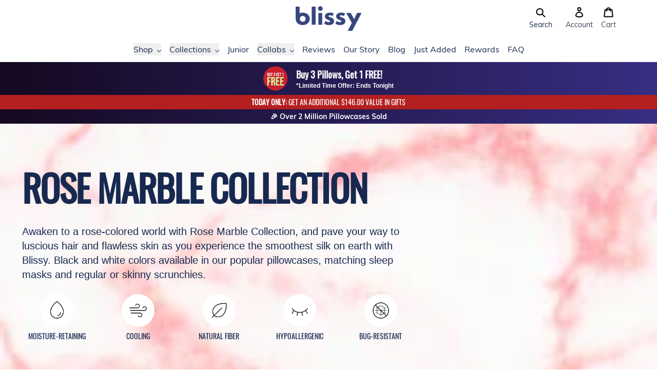

--- FILE ---
content_type: text/css
request_url: https://sg.blissy.com/cdn/shop/t/346/compiled_assets/styles.css?v=94377
body_size: -649
content:
.no-compared-price{display:none}.price-cards.promo-active .no-compared-price{display:block!important}
/*# sourceMappingURL=/cdn/shop/t/346/compiled_assets/styles.css.map?v=94377 */


--- FILE ---
content_type: text/css
request_url: https://sg.blissy.com/cdn/shop/t/346/assets/tailwind-output.css?v=130146753046136407331769038935
body_size: 30723
content:
@charset "UTF-8";@font-face{font-family:swiper-icons;src:url("data:application/font-woff;charset=utf-8;base64, [base64]//wADZ2x5ZgAAAywAAADMAAAD2MHtryVoZWFkAAABbAAAADAAAAA2E2+eoWhoZWEAAAGcAAAAHwAAACQC9gDzaG10eAAAAigAAAAZAAAArgJkABFsb2NhAAAC0AAAAFoAAABaFQAUGG1heHAAAAG8AAAAHwAAACAAcABAbmFtZQAAA/gAAAE5AAACXvFdBwlwb3N0AAAFNAAAAGIAAACE5s74hXjaY2BkYGAAYpf5Hu/j+W2+MnAzMYDAzaX6QjD6/4//Bxj5GA8AuRwMYGkAPywL13jaY2BkYGA88P8Agx4j+/8fQDYfA1AEBWgDAIB2BOoAeNpjYGRgYNBh4GdgYgABEMnIABJzYNADCQAACWgAsQB42mNgYfzCOIGBlYGB0YcxjYGBwR1Kf2WQZGhhYGBiYGVmgAFGBiQQkOaawtDAoMBQxXjg/wEGPcYDDA4wNUA2CCgwsAAAO4EL6gAAeNpj2M0gyAACqxgGNWBkZ2D4/wMA+xkDdgAAAHjaY2BgYGaAYBkGRgYQiAHyGMF8FgYHIM3DwMHABGQrMOgyWDLEM1T9/w8UBfEMgLzE////P/5//f/V/xv+r4eaAAeMbAxwIUYmIMHEgKYAYjUcsDAwsLKxc3BycfPw8jEQA/[base64]/uznmfPFBNODM2K7MTQ45YEAZqGP81AmGGcF3iPqOop0r1SPTaTbVkfUe4HXj97wYE+yNwWYxwWu4v1ugWHgo3S1XdZEVqWM7ET0cfnLGxWfkgR42o2PvWrDMBSFj/IHLaF0zKjRgdiVMwScNRAoWUoH78Y2icB/yIY09An6AH2Bdu/UB+yxopYshQiEvnvu0dURgDt8QeC8PDw7Fpji3fEA4z/PEJ6YOB5hKh4dj3EvXhxPqH/SKUY3rJ7srZ4FZnh1PMAtPhwP6fl2PMJMPDgeQ4rY8YT6Gzao0eAEA409DuggmTnFnOcSCiEiLMgxCiTI6Cq5DZUd3Qmp10vO0LaLTd2cjN4fOumlc7lUYbSQcZFkutRG7g6JKZKy0RmdLY680CDnEJ+UMkpFFe1RN7nxdVpXrC4aTtnaurOnYercZg2YVmLN/d/gczfEimrE/fs/bOuq29Zmn8tloORaXgZgGa78yO9/cnXm2BpaGvq25Dv9S4E9+5SIc9PqupJKhYFSSl47+Qcr1mYNAAAAeNptw0cKwkAAAMDZJA8Q7OUJvkLsPfZ6zFVERPy8qHh2YER+3i/BP83vIBLLySsoKimrqKqpa2hp6+jq6RsYGhmbmJqZSy0sraxtbO3sHRydnEMU4uR6yx7JJXveP7WrDycAAAAAAAH//wACeNpjYGRgYOABYhkgZgJCZgZNBkYGLQZtIJsFLMYAAAw3ALgAeNolizEKgDAQBCchRbC2sFER0YD6qVQiBCv/H9ezGI6Z5XBAw8CBK/m5iQQVauVbXLnOrMZv2oLdKFa8Pjuru2hJzGabmOSLzNMzvutpB3N42mNgZGBg4GKQYzBhYMxJLMlj4GBgAYow/P/PAJJhLM6sSoWKfWCAAwDAjgbRAAB42mNgYGBkAIIbCZo5IPrmUn0hGA0AO8EFTQAA");font-weight:400;font-style:normal}:root{--swiper-theme-color:#007aff}:host{position:relative;display:block;margin-left:auto;margin-right:auto;z-index:1}.swiper{margin-left:auto;margin-right:auto;position:relative;overflow:hidden;list-style:none;padding:0;z-index:1;display:block}.swiper-vertical>.swiper-wrapper{flex-direction:column}.swiper-wrapper{position:relative;width:100%;height:100%;z-index:1;display:flex;transition-property:transform;transition-timing-function:var(--swiper-wrapper-transition-timing-function,initial);box-sizing:content-box}.swiper-android .swiper-slide,.swiper-ios .swiper-slide,.swiper-wrapper{transform:translateZ(0)}.swiper-horizontal{touch-action:pan-y}.swiper-vertical{touch-action:pan-x}.swiper-slide{flex-shrink:0;width:100%;height:100%;position:relative;transition-property:transform;display:block}.swiper-slide-invisible-blank{visibility:hidden}.swiper-autoheight,.swiper-autoheight .swiper-slide{height:auto}.swiper-autoheight .swiper-wrapper{align-items:flex-start;transition-property:transform,height}.swiper-backface-hidden .swiper-slide{transform:translateZ(0);backface-visibility:hidden}.swiper-3d.swiper-css-mode .swiper-wrapper{perspective:1200px}.swiper-3d .swiper-wrapper{transform-style:preserve-3d}.swiper-3d{perspective:1200px}.swiper-3d .swiper-cube-shadow,.swiper-3d .swiper-slide{transform-style:preserve-3d}.swiper-css-mode>.swiper-wrapper{overflow:auto;scrollbar-width:none;-ms-overflow-style:none}.swiper-css-mode>.swiper-wrapper::-webkit-scrollbar{display:none}.swiper-css-mode>.swiper-wrapper>.swiper-slide{scroll-snap-align:start start}.swiper-css-mode.swiper-horizontal>.swiper-wrapper{scroll-snap-type:x mandatory}.swiper-css-mode.swiper-vertical>.swiper-wrapper{scroll-snap-type:y mandatory}.swiper-css-mode.swiper-free-mode>.swiper-wrapper{scroll-snap-type:none}.swiper-css-mode.swiper-free-mode>.swiper-wrapper>.swiper-slide{scroll-snap-align:none}.swiper-css-mode.swiper-centered>.swiper-wrapper:before{content:"";flex-shrink:0;order:9999}.swiper-css-mode.swiper-centered>.swiper-wrapper>.swiper-slide{scroll-snap-align:center center;scroll-snap-stop:always}.swiper-css-mode.swiper-centered.swiper-horizontal>.swiper-wrapper>.swiper-slide:first-child{margin-inline-start:var(--swiper-centered-offset-before)}.swiper-css-mode.swiper-centered.swiper-horizontal>.swiper-wrapper:before{height:100%;min-height:1px;width:var(--swiper-centered-offset-after)}.swiper-css-mode.swiper-centered.swiper-vertical>.swiper-wrapper>.swiper-slide:first-child{margin-block-start:var(--swiper-centered-offset-before)}.swiper-css-mode.swiper-centered.swiper-vertical>.swiper-wrapper:before{width:100%;min-width:1px;height:var(--swiper-centered-offset-after)}.swiper-3d .swiper-slide-shadow,.swiper-3d .swiper-slide-shadow-bottom,.swiper-3d .swiper-slide-shadow-left,.swiper-3d .swiper-slide-shadow-right,.swiper-3d .swiper-slide-shadow-top{position:absolute;left:0;top:0;width:100%;height:100%;pointer-events:none;z-index:10}.swiper-3d .swiper-slide-shadow{background:rgba(0,0,0,.15)}.swiper-3d .swiper-slide-shadow-left{background-image:linear-gradient(270deg,rgba(0,0,0,.5),transparent)}.swiper-3d .swiper-slide-shadow-right{background-image:linear-gradient(90deg,rgba(0,0,0,.5),transparent)}.swiper-3d .swiper-slide-shadow-top{background-image:linear-gradient(0deg,rgba(0,0,0,.5),transparent)}.swiper-3d .swiper-slide-shadow-bottom{background-image:linear-gradient(180deg,rgba(0,0,0,.5),transparent)}.swiper-lazy-preloader{width:42px;height:42px;position:absolute;left:50%;top:50%;margin-left:-21px;margin-top:-21px;z-index:10;transform-origin:50%;box-sizing:border-box;border-radius:50%;border:4px solid var(--swiper-preloader-color,var(--swiper-theme-color));border-top:4px solid transparent}.swiper-watch-progress .swiper-slide-visible .swiper-lazy-preloader,.swiper:not(.swiper-watch-progress) .swiper-lazy-preloader{animation:swiper-preloader-spin 1s linear infinite}.swiper-lazy-preloader-white{--swiper-preloader-color:#fff}.swiper-lazy-preloader-black{--swiper-preloader-color:#000}@keyframes swiper-preloader-spin{0%{transform:rotate(0deg)}to{transform:rotate(1turn)}}.swiper-virtual .swiper-slide{-webkit-backface-visibility:hidden;transform:translateZ(0)}.swiper-virtual.swiper-css-mode .swiper-wrapper:after{content:"";position:absolute;left:0;top:0;pointer-events:none}.swiper-virtual.swiper-css-mode.swiper-horizontal .swiper-wrapper:after{height:1px;width:var(--swiper-virtual-size)}.swiper-virtual.swiper-css-mode.swiper-vertical .swiper-wrapper:after{width:1px;height:var(--swiper-virtual-size)}:root{--swiper-navigation-size:44px}.swiper-button-next,.swiper-button-prev{position:absolute;top:var(--swiper-navigation-top-offset,50%);width:calc(var(--swiper-navigation-size)/44*27);height:var(--swiper-navigation-size);margin-top:calc(0px - var(--swiper-navigation-size)/2);z-index:10;cursor:pointer;display:flex;align-items:center;justify-content:center;color:var(--swiper-navigation-color,var(--swiper-theme-color))}.swiper-button-next.swiper-button-disabled,.swiper-button-prev.swiper-button-disabled{opacity:.35;cursor:auto;pointer-events:none}.swiper-button-next.swiper-button-hidden,.swiper-button-prev.swiper-button-hidden{opacity:0;cursor:auto;pointer-events:none}.swiper-navigation-disabled .swiper-button-next,.swiper-navigation-disabled .swiper-button-prev{display:none!important}.swiper-button-next svg,.swiper-button-prev svg{width:100%;height:100%;-o-object-fit:contain;object-fit:contain;transform-origin:center}.swiper-rtl .swiper-button-next svg,.swiper-rtl .swiper-button-prev svg{transform:rotate(180deg)}.swiper-button-prev,.swiper-rtl .swiper-button-next{left:var(--swiper-navigation-sides-offset,10px);right:auto}.swiper-button-lock{display:none}.swiper-button-next:after,.swiper-button-prev:after{font-family:swiper-icons;font-size:var(--swiper-navigation-size);text-transform:none!important;letter-spacing:0;font-variant:normal;line-height:1}.swiper-button-prev:after,.swiper-rtl .swiper-button-next:after{content:"prev"}.swiper-button-next,.swiper-rtl .swiper-button-prev{right:var(--swiper-navigation-sides-offset,10px);left:auto}.swiper-button-next:after,.swiper-rtl .swiper-button-prev:after{content:"next"}.swiper-pagination{position:absolute;text-align:center;transition:opacity .3s;transform:translateZ(0);z-index:10}.swiper-pagination.swiper-pagination-hidden{opacity:0}.swiper-pagination-disabled>.swiper-pagination,.swiper-pagination.swiper-pagination-disabled{display:none!important}.swiper-horizontal>.swiper-pagination-bullets,.swiper-pagination-bullets.swiper-pagination-horizontal,.swiper-pagination-custom,.swiper-pagination-fraction{bottom:var(--swiper-pagination-bottom,8px);top:var(--swiper-pagination-top,auto);left:0;width:100%}.swiper-pagination-bullets-dynamic{overflow:hidden;font-size:0}.swiper-pagination-bullets-dynamic .swiper-pagination-bullet{transform:scale(.33);position:relative}.swiper-pagination-bullets-dynamic .swiper-pagination-bullet-active,.swiper-pagination-bullets-dynamic .swiper-pagination-bullet-active-main{transform:scale(1)}.swiper-pagination-bullets-dynamic .swiper-pagination-bullet-active-prev{transform:scale(.66)}.swiper-pagination-bullets-dynamic .swiper-pagination-bullet-active-prev-prev{transform:scale(.33)}.swiper-pagination-bullets-dynamic .swiper-pagination-bullet-active-next{transform:scale(.66)}.swiper-pagination-bullets-dynamic .swiper-pagination-bullet-active-next-next{transform:scale(.33)}.swiper-pagination-bullet{width:var(--swiper-pagination-bullet-width,var(--swiper-pagination-bullet-size,8px));height:var(--swiper-pagination-bullet-height,var(--swiper-pagination-bullet-size,8px));display:inline-block;border-radius:var(--swiper-pagination-bullet-border-radius,50%);background:var(--swiper-pagination-bullet-inactive-color,#000);opacity:var(--swiper-pagination-bullet-inactive-opacity,.2)}button.swiper-pagination-bullet{border:none;margin:0;padding:0;box-shadow:none;-webkit-appearance:none;-moz-appearance:none;appearance:none}.swiper-pagination-clickable .swiper-pagination-bullet{cursor:pointer}.swiper-pagination-bullet:only-child{display:none!important}.swiper-pagination-bullet-active{opacity:var(--swiper-pagination-bullet-opacity,1);background:var(--swiper-pagination-color,var(--swiper-theme-color))}.swiper-pagination-vertical.swiper-pagination-bullets,.swiper-vertical>.swiper-pagination-bullets{right:var(--swiper-pagination-right,8px);left:var(--swiper-pagination-left,auto);top:50%;transform:translate3d(0,-50%,0)}.swiper-pagination-vertical.swiper-pagination-bullets .swiper-pagination-bullet,.swiper-vertical>.swiper-pagination-bullets .swiper-pagination-bullet{margin:var(--swiper-pagination-bullet-vertical-gap,6px) 0;display:block}.swiper-pagination-vertical.swiper-pagination-bullets.swiper-pagination-bullets-dynamic,.swiper-vertical>.swiper-pagination-bullets.swiper-pagination-bullets-dynamic{top:50%;transform:translateY(-50%);width:8px}.swiper-pagination-vertical.swiper-pagination-bullets.swiper-pagination-bullets-dynamic .swiper-pagination-bullet,.swiper-vertical>.swiper-pagination-bullets.swiper-pagination-bullets-dynamic .swiper-pagination-bullet{display:inline-block;transition:transform .2s,top .2s}.swiper-horizontal>.swiper-pagination-bullets .swiper-pagination-bullet,.swiper-pagination-horizontal.swiper-pagination-bullets .swiper-pagination-bullet{margin:0 var(--swiper-pagination-bullet-horizontal-gap,4px)}.swiper-horizontal>.swiper-pagination-bullets.swiper-pagination-bullets-dynamic,.swiper-pagination-horizontal.swiper-pagination-bullets.swiper-pagination-bullets-dynamic{left:50%;transform:translateX(-50%);white-space:nowrap}.swiper-horizontal>.swiper-pagination-bullets.swiper-pagination-bullets-dynamic .swiper-pagination-bullet,.swiper-pagination-horizontal.swiper-pagination-bullets.swiper-pagination-bullets-dynamic .swiper-pagination-bullet{transition:transform .2s,left .2s}.swiper-horizontal.swiper-rtl>.swiper-pagination-bullets-dynamic .swiper-pagination-bullet{transition:transform .2s,right .2s}.swiper-pagination-fraction{color:var(--swiper-pagination-fraction-color,inherit)}.swiper-pagination-progressbar{background:var(--swiper-pagination-progressbar-bg-color,rgba(0,0,0,.25));position:absolute}.swiper-pagination-progressbar .swiper-pagination-progressbar-fill{background:var(--swiper-pagination-color,var(--swiper-theme-color));position:absolute;left:0;top:0;width:100%;height:100%;transform:scale(0);transform-origin:left top}.swiper-rtl .swiper-pagination-progressbar .swiper-pagination-progressbar-fill{transform-origin:right top}.swiper-horizontal>.swiper-pagination-progressbar,.swiper-pagination-progressbar.swiper-pagination-horizontal,.swiper-pagination-progressbar.swiper-pagination-vertical.swiper-pagination-progressbar-opposite,.swiper-vertical>.swiper-pagination-progressbar.swiper-pagination-progressbar-opposite{width:100%;height:var(--swiper-pagination-progressbar-size,4px);left:0;top:0}.swiper-horizontal>.swiper-pagination-progressbar.swiper-pagination-progressbar-opposite,.swiper-pagination-progressbar.swiper-pagination-horizontal.swiper-pagination-progressbar-opposite,.swiper-pagination-progressbar.swiper-pagination-vertical,.swiper-vertical>.swiper-pagination-progressbar{width:var(--swiper-pagination-progressbar-size,4px);height:100%;left:0;top:0}.swiper-pagination-lock{display:none}.swiper-scrollbar{border-radius:var(--swiper-scrollbar-border-radius,10px);position:relative;touch-action:none;background:var(--swiper-scrollbar-bg-color,rgba(0,0,0,.1))}.swiper-scrollbar-disabled>.swiper-scrollbar,.swiper-scrollbar.swiper-scrollbar-disabled{display:none!important}.swiper-horizontal>.swiper-scrollbar,.swiper-scrollbar.swiper-scrollbar-horizontal{position:absolute;left:var(--swiper-scrollbar-sides-offset,1%);bottom:var(--swiper-scrollbar-bottom,4px);top:var(--swiper-scrollbar-top,auto);z-index:50;height:var(--swiper-scrollbar-size,4px);width:calc(100% - var(--swiper-scrollbar-sides-offset,1%)*2)}.swiper-scrollbar.swiper-scrollbar-vertical,.swiper-vertical>.swiper-scrollbar{position:absolute;left:var(--swiper-scrollbar-left,auto);right:var(--swiper-scrollbar-right,4px);top:var(--swiper-scrollbar-sides-offset,1%);z-index:50;width:var(--swiper-scrollbar-size,4px);height:calc(100% - var(--swiper-scrollbar-sides-offset,1%)*2)}.swiper-scrollbar-drag{height:100%;width:100%;position:relative;background:var(--swiper-scrollbar-drag-bg-color,rgba(0,0,0,.5));border-radius:var(--swiper-scrollbar-border-radius,10px);left:0;top:0}.swiper-scrollbar-cursor-drag{cursor:move}.swiper-scrollbar-lock{display:none}.swiper-zoom-container{width:100%;height:100%;display:flex;justify-content:center;align-items:center;text-align:center}.swiper-zoom-container>canvas,.swiper-zoom-container>img,.swiper-zoom-container>svg{max-width:100%;max-height:100%;-o-object-fit:contain;object-fit:contain}.swiper-slide-zoomed{cursor:move;touch-action:none}.swiper .swiper-notification{position:absolute;left:0;top:0;pointer-events:none;opacity:0;z-index:-1000}.swiper-free-mode>.swiper-wrapper{transition-timing-function:ease-out;margin:0 auto}.swiper-grid>.swiper-wrapper{flex-wrap:wrap}.swiper-grid-column>.swiper-wrapper{flex-wrap:wrap;flex-direction:column}.swiper-fade.swiper-free-mode .swiper-slide{transition-timing-function:ease-out}.swiper-fade .swiper-slide{pointer-events:none;transition-property:opacity}.swiper-fade .swiper-slide .swiper-slide{pointer-events:none}.swiper-fade .swiper-slide-active,.swiper-fade .swiper-slide-active .swiper-slide-active{pointer-events:auto}.swiper-cube{overflow:visible}.swiper-cube .swiper-slide{pointer-events:none;backface-visibility:hidden;z-index:1;visibility:hidden;transform-origin:0 0;width:100%;height:100%}.swiper-cube .swiper-slide .swiper-slide{pointer-events:none}.swiper-cube.swiper-rtl .swiper-slide{transform-origin:100% 0}.swiper-cube .swiper-slide-active,.swiper-cube .swiper-slide-active .swiper-slide-active{pointer-events:auto}.swiper-cube .swiper-slide-active,.swiper-cube .swiper-slide-next,.swiper-cube .swiper-slide-prev{pointer-events:auto;visibility:visible}.swiper-cube .swiper-cube-shadow{position:absolute;left:0;bottom:0;width:100%;height:100%;opacity:.6;z-index:0}.swiper-cube .swiper-cube-shadow:before{content:"";background:#000;position:absolute;left:0;top:0;bottom:0;right:0;filter:blur(50px)}.swiper-cube .swiper-slide-next+.swiper-slide{pointer-events:auto;visibility:visible}.swiper-cube .swiper-slide-shadow-cube.swiper-slide-shadow-bottom,.swiper-cube .swiper-slide-shadow-cube.swiper-slide-shadow-left,.swiper-cube .swiper-slide-shadow-cube.swiper-slide-shadow-right,.swiper-cube .swiper-slide-shadow-cube.swiper-slide-shadow-top{z-index:0;backface-visibility:hidden}.swiper-flip{overflow:visible}.swiper-flip .swiper-slide{pointer-events:none;backface-visibility:hidden;z-index:1}.swiper-flip .swiper-slide .swiper-slide{pointer-events:none}.swiper-flip .swiper-slide-active,.swiper-flip .swiper-slide-active .swiper-slide-active{pointer-events:auto}.swiper-flip .swiper-slide-shadow-flip.swiper-slide-shadow-bottom,.swiper-flip .swiper-slide-shadow-flip.swiper-slide-shadow-left,.swiper-flip .swiper-slide-shadow-flip.swiper-slide-shadow-right,.swiper-flip .swiper-slide-shadow-flip.swiper-slide-shadow-top{z-index:0;backface-visibility:hidden}.swiper-creative .swiper-slide{backface-visibility:hidden;overflow:hidden;transition-property:transform,opacity,height}.swiper-cards{overflow:visible}.swiper-cards .swiper-slide{transform-origin:center bottom;backface-visibility:hidden;overflow:hidden}.slick-slider{position:relative;box-sizing:border-box;-webkit-touch-callout:none;-webkit-user-select:none;-moz-user-select:none;user-select:none;touch-action:pan-y;-webkit-tap-highlight-color:transparent}.slick-list{position:relative;overflow:hidden;display:block;margin:0;padding:0}.slick-list:focus{outline:0}.slick-list.dragging{cursor:pointer;cursor:hand}.slick-slider .slick-list,.slick-slider .slick-track{transform:translateZ(0)}.slick-track{position:relative;left:0;top:0;display:block;margin-left:auto;margin-right:auto}.slick-track:after,.slick-track:before{content:"";display:table}.slick-track:after{clear:both}.slick-loading .slick-track{visibility:hidden}.slick-slide{float:left;height:100%;min-height:1px;display:none}[dir=rtl] .slick-slide{float:right}.slick-slide img{display:block}.slick-slide.slick-loading img{display:none}.slick-slide.dragging img{pointer-events:none}.slick-initialized .slick-slide{display:block}.slick-loading .slick-slide{visibility:hidden}.slick-vertical .slick-slide{display:block;height:auto;border:1px solid transparent}.slick-arrow.slick-hidden{display:none}.slick-next,.slick-prev{position:absolute;top:50%;display:block;padding:0;height:20px;width:20px;line-height:0;font-size:0;cursor:pointer;background:0 0;color:transparent;border:none;transform:translateY(-50%)}.slick-next:focus .slick-next-icon,.slick-next:focus .slick-prev-icon,.slick-next:hover .slick-next-icon,.slick-next:hover .slick-prev-icon,.slick-prev:focus .slick-next-icon,.slick-prev:focus .slick-prev-icon,.slick-prev:hover .slick-next-icon,.slick-prev:hover .slick-prev-icon{opacity:1}.slick-next:focus,.slick-prev:focus{top:calc(50% - 1px)}.slick-next:focus .slick-next-icon,.slick-next:focus .slick-prev-icon,.slick-prev:focus .slick-next-icon,.slick-prev:focus .slick-prev-icon{color:orange;font-size:28px;margin-left:-2px}.slick-next.slick-disabled,.slick-prev.slick-disabled{cursor:default}.slick-next.slick-disabled .slick-next-icon,.slick-next.slick-disabled .slick-prev-icon,.slick-prev.slick-disabled .slick-next-icon,.slick-prev.slick-disabled .slick-prev-icon{opacity:.25}.slick-next .slick-next-icon,.slick-next .slick-prev-icon,.slick-prev .slick-next-icon,.slick-prev .slick-prev-icon{display:block;color:#000;opacity:.75;font-family:slick;font-size:24px;line-height:1}.slick-prev{left:-25px}[dir=rtl] .slick-prev{left:auto;right:-25px}.slick-prev .slick-prev-icon:before{content:"←"}[dir=rtl] .slick-prev .slick-prev-icon:before{content:"→"}.slick-next{right:-25px}[dir=rtl] .slick-next{left:-25px;right:auto}.slick-next .slick-next-icon:before{content:"→"}[dir=rtl] .slick-next .slick-next-icon:before{content:"←"}.slick-slider{margin-bottom:30px}.slick-slider.slick-dotted{margin-bottom:60px}.slick-dots{position:absolute;bottom:-30px;display:block;padding:0;margin:0;width:100%;list-style:none;text-align:center}.slick-dots li{position:relative;display:inline-block;margin:0 5px;padding:0}.slick-dots li button{display:block;height:20px;width:20px;margin-top:-4px;margin-left:-4px;line-height:0;font-size:0;color:transparent;border:0;background:0 0;cursor:pointer}.slick-dots li button:focus .slick-dot-icon,.slick-dots li button:hover .slick-dot-icon{opacity:1}.slick-dots li button:focus .slick-dot-icon:before{color:orange}.slick-dots li button .slick-dot-icon{color:#000;opacity:.25}.slick-dots li button .slick-dot-icon:before{position:absolute;top:0;left:0;content:"•";font-family:slick;font-size:12px;line-height:1;text-align:center;transition:all .05s linear}.slick-dots li.slick-active button:focus .slick-dot-icon{color:orange;opacity:1}.slick-dots li.slick-active button .slick-dot-icon{color:#000;opacity:1}.slick-dots li.slick-active button .slick-dot-icon:before{margin-top:-3px;margin-left:-2px;font-size:18px}.slick-sr-only{border:0!important;clip:rect(1px,1px,1px,1px)!important;clip-path:inset(50%)!important;height:1px!important;margin:-1px!important;overflow:hidden!important;padding:0!important;position:absolute!important;width:1px!important;white-space:nowrap!important}.slick-autoplay-toggle-button{position:absolute;left:5px;bottom:-32px;z-index:10;opacity:.75;background:0 0;border:0;cursor:pointer;color:#000}.slick-autoplay-toggle-button:focus,.slick-autoplay-toggle-button:hover{opacity:1}.slick-autoplay-toggle-button:focus{color:orange}.slick-autoplay-toggle-button .slick-pause-icon:before{content:"⏸";width:20px;height:20px;font-family:slick;font-size:18px;font-weight:400;line-height:20px;text-align:center}.slick-autoplay-toggle-button .slick-play-icon:before{content:"▶";width:20px;height:20px;font-family:slick;font-size:18px;font-weight:400;line-height:20px;text-align:center}:root{--product-red:#ab1a2d;--dark-product-red:#731401;--blissy-blue:#37487d;--dark-blue:#172950;--light-blue:#dfeaf5;--champagne:#f4eade;--pink:#ffe5e2;--yellow:#f2c94c;--gray:#828282;--ivory-white:#f5f1ee;--gold:#c9a366;--mm-pink:#d6083b;--mm-black:#111c24;--red:#cb2236;--off-black:#333;--green:#219653;--sunshine-yellow:#fff96d;--tanlines:#ffac3e;--discount-graphic-url:""}@font-face{font-family:Oswald;font-weight:400;font-style:normal;src:url(//blissy.com/cdn/fonts/oswald/oswald_n4.a5ee385bde39969d807f7f1297bf51d73fbf3c1e.woff2?h10=Ymxpc3N5LmNh&h11=Ymxpc3N5LWJyYW5kLmFjY291bnQubXlzaG9waWZ5LmNvbQ&h1=Ymxpc3N5LmNvbQ&h2=Y2EuYmxpc3N5LmNvbQ&h3=dWsuYmxpc3N5LmNvbQ&h4=YXUuYmxpc3N5LmNvbQ&h5=bnouYmxpc3N5LmNvbQ&h6=aWUuYmxpc3N5LmNvbQ&h7=c2cuYmxpc3N5LmNvbQ&h8=dWFlLmJsaXNzeS5jb20&h9=Ymxpc3N5LmNv&hmac=2c7d4e628b40f844b266abfbb464006b26affb4886f10a562f28bcf58f6b3faf) format("woff2"),url(//blissy.com/cdn/fonts/oswald/oswald_n4.8f3e284746fbc2d29e34993609c51fdc432b0b24.woff?h10=Ymxpc3N5LmNh&h11=Ymxpc3N5LWJyYW5kLmFjY291bnQubXlzaG9waWZ5LmNvbQ&h1=Ymxpc3N5LmNvbQ&h2=Y2EuYmxpc3N5LmNvbQ&h3=dWsuYmxpc3N5LmNvbQ&h4=YXUuYmxpc3N5LmNvbQ&h5=bnouYmxpc3N5LmNvbQ&h6=aWUuYmxpc3N5LmNvbQ&h7=c2cuYmxpc3N5LmNvbQ&h8=dWFlLmJsaXNzeS5jb20&h9=Ymxpc3N5LmNv&hmac=59f32da6bbaf87c87ae030694c08f8da802091c716f528eb05175b79cb4d06f1) format("woff")}@font-face{font-family:Muli;font-weight:400;font-style:normal;src:url(//blissy.com/cdn/fonts/muli/muli_n4.32796dd29ef52f78859bd8685b2d63db23ffd695.woff2?h10=Ymxpc3N5LmNh&h11=Ymxpc3N5LWJyYW5kLmFjY291bnQubXlzaG9waWZ5LmNvbQ&h1=Ymxpc3N5LmNvbQ&h2=Y2EuYmxpc3N5LmNvbQ&h3=dWsuYmxpc3N5LmNvbQ&h4=YXUuYmxpc3N5LmNvbQ&h5=bnouYmxpc3N5LmNvbQ&h6=aWUuYmxpc3N5LmNvbQ&h7=c2cuYmxpc3N5LmNvbQ&h8=dWFlLmJsaXNzeS5jb20&h9=Ymxpc3N5LmNv&hmac=42a3ed71b83d2153b2f495dcf5ab9d2fcab09d91bd3edbc37cff70e6d988f31c) format("woff2"),url(//blissy.com/cdn/fonts/muli/muli_n4.3fd3d04f0161ea06f02880ae41f4a348bcfc9837.woff?h10=Ymxpc3N5LmNh&h11=Ymxpc3N5LWJyYW5kLmFjY291bnQubXlzaG9waWZ5LmNvbQ&h1=Ymxpc3N5LmNvbQ&h2=Y2EuYmxpc3N5LmNvbQ&h3=dWsuYmxpc3N5LmNvbQ&h4=YXUuYmxpc3N5LmNvbQ&h5=bnouYmxpc3N5LmNvbQ&h6=aWUuYmxpc3N5LmNvbQ&h7=c2cuYmxpc3N5LmNvbQ&h8=dWFlLmJsaXNzeS5jb20&h9=Ymxpc3N5LmNv&hmac=3f349d1743550d904dd892edd86376b1d667b011ab3eccc0879fb72ccb3c5c81) format("woff")}@font-face{font-family:Muli;font-weight:700;font-style:normal;src:url(//blissy.com/cdn/fonts/muli/muli_n7.5088b0a619cd5498c63f83358f68a9bd968d602f.woff2?h10=Ymxpc3N5LmNh&h11=Ymxpc3N5LWJyYW5kLmFjY291bnQubXlzaG9waWZ5LmNvbQ&h1=Ymxpc3N5LmNvbQ&h2=Y2EuYmxpc3N5LmNvbQ&h3=dWsuYmxpc3N5LmNvbQ&h4=YXUuYmxpc3N5LmNvbQ&h5=bnouYmxpc3N5LmNvbQ&h6=aWUuYmxpc3N5LmNvbQ&h7=c2cuYmxpc3N5LmNvbQ&h8=dWFlLmJsaXNzeS5jb20&h9=Ymxpc3N5LmNv&hmac=000b5474ba4f56965836b6163bfdf509b305c5153a1a3808efe804e12d8174c0) format("woff2"),url(//blissy.com/cdn/fonts/muli/muli_n7.323924fb8ac4a0142319fa4d2a9a47d63188d935.woff?h10=Ymxpc3N5LmNh&h11=Ymxpc3N5LWJyYW5kLmFjY291bnQubXlzaG9waWZ5LmNvbQ&h1=Ymxpc3N5LmNvbQ&h2=Y2EuYmxpc3N5LmNvbQ&h3=dWsuYmxpc3N5LmNvbQ&h4=YXUuYmxpc3N5LmNvbQ&h5=bnouYmxpc3N5LmNvbQ&h6=aWUuYmxpc3N5LmNvbQ&h7=c2cuYmxpc3N5LmNvbQ&h8=dWFlLmJsaXNzeS5jb20&h9=Ymxpc3N5LmNv&hmac=abb93d51867d3d8471919f6bde52a91ac8fc40b1393d7c13389bf966b47d5dee) format("woff")}@font-face{font-family:Muli;font-weight:400;font-style:italic;src:url(//blissy.com/cdn/fonts/muli/muli_i4.35f8db21fe967558c304be690dd416d196e023df.woff2?h10=Ymxpc3N5LmNh&h11=Ymxpc3N5LWJyYW5kLmFjY291bnQubXlzaG9waWZ5LmNvbQ&h1=Ymxpc3N5LmNvbQ&h2=Y2EuYmxpc3N5LmNvbQ&h3=dWsuYmxpc3N5LmNvbQ&h4=YXUuYmxpc3N5LmNvbQ&h5=bnouYmxpc3N5LmNvbQ&h6=aWUuYmxpc3N5LmNvbQ&h7=c2cuYmxpc3N5LmNvbQ&h8=dWFlLmJsaXNzeS5jb20&h9=Ymxpc3N5LmNv&hmac=b1c54b3ff9493dd8ddd17db8e7f24e2ef2ac16d477b3d2b51ae5ff14d481bbab) format("woff2"),url(//blissy.com/cdn/fonts/muli/muli_i4.49d5ae01df0892a3c325d0967a535cc25f82f534.woff?h10=Ymxpc3N5LmNh&h11=Ymxpc3N5LWJyYW5kLmFjY291bnQubXlzaG9waWZ5LmNvbQ&h1=Ymxpc3N5LmNvbQ&h2=Y2EuYmxpc3N5LmNvbQ&h3=dWsuYmxpc3N5LmNvbQ&h4=YXUuYmxpc3N5LmNvbQ&h5=bnouYmxpc3N5LmNvbQ&h6=aWUuYmxpc3N5LmNvbQ&h7=c2cuYmxpc3N5LmNvbQ&h8=dWFlLmJsaXNzeS5jb20&h9=Ymxpc3N5LmNv&hmac=ad36f654e70acdc0a65207778e12a71afd0564286bea614483f77918288820ff) format("woff")}@font-face{font-family:Muli;font-weight:700;font-style:italic;src:url(//blissy.com/cdn/fonts/muli/muli_i7.18e4bc072d0cb2cf459d8de1aac52898d2067eb8.woff2?h10=Ymxpc3N5LmNh&h11=Ymxpc3N5LWJyYW5kLmFjY291bnQubXlzaG9waWZ5LmNvbQ&h1=Ymxpc3N5LmNvbQ&h2=Y2EuYmxpc3N5LmNvbQ&h3=dWsuYmxpc3N5LmNvbQ&h4=YXUuYmxpc3N5LmNvbQ&h5=bnouYmxpc3N5LmNvbQ&h6=aWUuYmxpc3N5LmNvbQ&h7=c2cuYmxpc3N5LmNvbQ&h8=dWFlLmJsaXNzeS5jb20&h9=Ymxpc3N5LmNv&hmac=cb6da41b7854adbf0913dbdc91c030ce0568faedbaae94c1bfe9aaa2f1028cfb) format("woff2"),url(//blissy.com/cdn/fonts/muli/muli_i7.2dd593be04d6030193d1ab12a136e99dff529cf9.woff?h10=Ymxpc3N5LmNh&h11=Ymxpc3N5LWJyYW5kLmFjY291bnQubXlzaG9waWZ5LmNvbQ&h1=Ymxpc3N5LmNvbQ&h2=Y2EuYmxpc3N5LmNvbQ&h3=dWsuYmxpc3N5LmNvbQ&h4=YXUuYmxpc3N5LmNvbQ&h5=bnouYmxpc3N5LmNvbQ&h6=aWUuYmxpc3N5LmNvbQ&h7=c2cuYmxpc3N5LmNvbQ&h8=dWFlLmJsaXNzeS5jb20&h9=Ymxpc3N5LmNv&hmac=91567e5c329303f677772f77405fe88555530d804655eaea033d6474ed8c4576) format("woff")}@font-face{font-family:Spartan;font-weight:400;src:url(SpartanRegular.woff) format("woff"),url(SpartanRegular.woff2) format("woff2")}@font-face{font-family:Spartan;font-weight:300;src:url(Spartan300.woff) format("woff"),url(Spartan300.woff2) format("woff2")}@font-face{font-family:Spartan;font-weight:500;src:url(Spartan500.woff) format("woff"),url(Spartan500.woff2) format("woff2")}@font-face{font-family:Spartan;font-weight:600;src:url(Spartan600.woff) format("woff"),url(Spartan600.woff2) format("woff2")}@font-face{font-family:Spartan;font-weight:700;src:url(Spartan700.woff) format("woff"),url(Spartan700.woff2) format("woff2")}@font-face{font-family:Spartan;font-weight:800;src:url(Spartan800.woff) format("woff"),url(Spartan800.woff2) format("woff2")}@font-face{font-family:Spartan;font-weight:900;src:url(Spartan900.woff) format("woff"),url(Spartan900.woff2) format("woff2")}@font-face{font-family:Bebas Neue;src:url(BebasNeueRegular.woff) format("woff"),url(BebasNeueRegular.woff2) format("woff2")}@font-face{font-family:Bodoni;font-weight:700;src:url(BauerBodoniBold.woff) format("woff"),url(BauerBodoniBold.woff2) format("woff2")}@font-face{font-family:Bodoni;font-weight:bolder;font-style:italic;src:url(BauerBodoniBlackItalic.woff) format("woff"),url(BauerBodoniBlackItalic.woff2) format("woff2")}@font-face{font-family:Gotham;font-weight:400;src:url(GothamBook.woff) format("woff"),url(GothamBook.woff2) format("woff2")}@font-face{font-family:Neue Kabel;font-weight:400;src:url(NeueKabelBook.woff) format("woff"),url(NeueKabelBook.woff2) format("woff2")}@font-face{font-family:Neue Kabel;font-weight:700;src:url(NeueKabelBold.woff) format("woff"),url(NeueKabelBold.woff2) format("woff2")}@font-face{font-family:Lobster;font-style:normal;font-weight:400;src:url(Lobster.woff) format("woff"),url(Lobster.woff2) format("woff2")}*{-webkit-font-smoothing:antialiased;-moz-osx-font-smoothing:grayscale;text-rendering:optimizeLegibility;font-smoothing:antialiased}body,button,input,select,textarea{-webkit-font-smoothing:antialiased;-webkit-text-size-adjust:100%;font-size:16px;font-family:Muli,sans-serif;font-style:normal;font-weight:400;color:#162950;line-height:1.5}.h1,.h2,.h3,.h4,.h5,.h6,h1,h2,h3,h4,h5,h6{font-family:Oswald,sans-serif;font-style:normal;font-weight:400;line-height:1.2;overflow-wrap:break-word;word-wrap:break-word}.font-mulish{font-family:Mulish,sans-serif}.font-inter{font-family:Inter,sans-serif}.font-muli{font-family:Muli}.font-oswald{font-family:Oswald}.font-spartan{font-family:Spartan}.font-bebas-neue{font-family:Bebas Neue}.font-neue-kabel{font-family:Neue Kabel}.font-lobster{font-family:Lobster}.font-helvetica-neue{font-family:Helvetica Neue,sans-serif}.font-roboto{font-family:Roboto,sans-serif}.font-bodoni{font-family:Bodoni,sans-serif}.slick-slider{margin-bottom:15px}.slick-slider-custom{display:none}.slick-slider-custom.slick-initialized{display:block}.homepage-slider.slick-slider.slick-dotted{margin-bottom:-6px}.homepage-slider.slick-slider.slick-dotted .slick-dots{bottom:20px}.logo-slider .slick-arrow,.logo-slider .slick-next-icon,.logo-slider .slick-next-icon:before,.logo-slider .slick-prev-icon,.logo-slider .slick-prev-icon:before{width:1rem;height:1.6rem;display:block}.logo-slider .slick-arrow:before{color:#000}.logo-slider .slick-prev-icon:before{content:url("data:image/svg+xml;charset=utf-8,%3Csvg xmlns='http://www.w3.org/2000/svg' viewBox='0 0 7 11'%3E%3Cpath d='M5.5.037a1.5 1.5 0 0 1 1.06 2.56l-2.94 2.94 2.94 2.94a1.5 1.5 0 0 1-2.12 2.12l-4-4a1.5 1.5 0 0 1 0-2.12l4-4A1.5 1.5 0 0 1 5.5.037z' style='fill:inherit;stroke:inherit'/%3E%3C/svg%3E")}.logo-slider .slick-next-icon:before{content:url("data:image/svg+xml;charset=utf-8,%3Csvg xmlns='http://www.w3.org/2000/svg' viewBox='0 0 7 11'%3E%3Cpath d='M1.5 11A1.5 1.5 0 0 1 .44 8.44L3.38 5.5.44 2.56A1.5 1.5 0 0 1 2.56.44l4 4a1.5 1.5 0 0 1 0 2.12l-4 4A1.5 1.5 0 0 1 1.5 11z' style='fill:inherit;stroke:inherit'/%3E%3C/svg%3E")}.logo-slider .slick-next,.logo-slider .slick-prev{z-index:10;opacity:.25}.logo-slider .slick-next:hover,.logo-slider .slick-prev:hover{opacity:1}.logo-slider .slick-prev{left:25px}.logo-slider .slick-next{right:25px}.product-specs{color:#6d6d6d}.product-specs strong{font-weight:600}.product-specs a{color:#162950;text-decoration:underline;font-weight:300}.product-specs p{margin-bottom:5px}.product-description p{margin-bottom:18px}@media (min-width:1280px){.xl-col-span-3{grid-column:span 3/span 3}.xl-col-span-2{grid-column:span 2/span 2}}@media screen and (min-width:768px){.blog-header-illustration{animation-name:BlogIllustration,Float;animation-duration:8s;animation-iteration-count:infinite;animation-direction:alternate;animation-timing-function:linear}.blog-header-cloud{animation-name:MoveLeft,FadeInOut;animation-duration:20s;animation-iteration-count:infinite;animation-timing-function:linear;animation-fill-mode:forwards}}@keyframes BlogIllustration{0%{background-image:url(/cdn/shop/files/home-header-illustration.png?v=1628811285)}50%{background-image:url(/cdn/shop/files/home-header-illustration-2.png?v=1628811541)}to{background-image:url(/cdn/shop/files/home-header-illustration-3.png?v=1628811540)}}@keyframes Float{0%,to{transform:translate(0)}20%{transform:translate(.25rem,-.25rem)}40%{transform:translate(.25rem,.25rem)}60%{transform:translate(-.25rem,.25rem)}80%{transform:translate(-.25rem,-.25rem)}}@keyframes MoveLeft{0%{transform:translateX(0)}to{transform:translateX(-50%)}}@keyframes FadeInOut{0%,to{opacity:0}5%,90%{opacity:1}}.article-content p{font-size:1.125rem;margin-bottom:20px;line-height:30px}.article-content h1,.article-content h2,.article-content h3,.article-content h4,.article-content h5,.article-content h6{font-family:Spartan;text-transform:none;letter-spacing:0;font-weight:600;margin-bottom:10px;line-height:1.6;color:#37487d}.article-content h2{font-size:1.5rem;margin-top:40px}.article-content h2 strong{font-weight:700}.article-content h3{font-size:1.45rem;margin-top:30px}.article-content h4{font-size:1.135rem;margin-top:24px}.article-content h5{font-size:1rem;margin-top:20px}.article-content li{list-style-type:inherit;list-style-position:inside;font-size:1rem}.article-content ol,.article-content ul{margin-left:2rem;margin-bottom:20px}.article-content a{text-decoration:underline;text-underline-offset:.25rem;color:#37487d}.article-content button{border:none;color:#fff;font-weight:600;letter-spacing:.1rem;text-transform:uppercase;padding:1rem;border-radius:.25rem;width:calc(100% - 2rem);margin:1rem 1rem 2rem;background:#37487d}.article-content blockquote{text-align:left;padding:1rem 1rem 1rem 1.5rem;margin:0 0 20px 1rem;background:hsla(26,26%,95%,.5);border-radius:0 2px 2px 0;border-left:.5rem solid #37487d;line-height:30px}.article-content img{height:auto;margin-bottom:20px;display:inline-block}.article-content table{background:hsla(26,26%,95%,.25);border-radius:10px;overflow:hidden}.article-content table,.article-content td,.article-content th{border:1px solid rgba(0,0,0,.125)}.article-content th{padding-top:.875rem;font-family:Spartan,sans-serif;font-weight:600;color:#fff;background:#37487d}.article-content td,.article-content th{padding:10px 14px}.article-content .section-highlight{border:1px solid rgba(55,72,125,.25);border-radius:4px;background:hsla(26,26%,95%,.25);padding:0 20px 20px;margin-bottom:20px}.article-content .section-highlight a{text-decoration:none}.article-content .section-highlight li{margin-bottom:5px}.article-content audio{margin-bottom:10px}@media only screen and (min-width:750px){.article-content .section-highlight{padding:0 32px 20px}}.article-content ul:not(.article-key-takeaways__list){list-style:disc}.article-content ul:not(.article-key-takeaways__list) li{list-style-position:inherit;margin-bottom:10px}.article-content li a,.article-key-takeaways a{text-decoration:none}.article-content ol{list-style:decimal}.article-content ol li{margin-bottom:5px}.article-content b,.article-content strong{font-weight:700}.article-content iframe{margin-bottom:20px}.article-content .embed-video,.article-content .embed-video--landscape,.article-content .embed-video--portrait{margin:auto}.article-content .embed-video,.article-content .embed-video--portrait{max-width:380px}.article-content .embed-video--landscape{max-width:750px}.article-content .custom-comment__content{margin-bottom:1rem;margin-top:.75rem}.article-content .custom-comment__meta.author{font-size:1.125rem}.article-content .custom-comment__meta.date{text-align:right;font-weight:300;font-size:.875rem}.social-sharing--sharethis .st-btn .st-label{display:none!important}.social-sharing--sharethis .st-btn{max-width:50px!important;min-width:50px!important;display:block!important}.article-key-takeaways{padding:0 20px 0 28px;display:flex;flex-direction:column;align-items:flex-start;box-sizing:border-box;box-shadow:0 4px 4px #0000000d;border-radius:8px;overflow:hidden;background:#e1e7fa;border-left:.5px solid hsla(27,35%,68%,.1);border-bottom:.5px solid hsla(27,35%,68%,.1);border-color:hsla(27,35%,68%,.1) hsla(27,35%,68%,.1) #8997c2 #8997c2;border-style:solid;border-width:.5px .5px 8px 8px}.article-key-takeaways__list{padding:0;list-style:none;margin:0 0 8px 12px!important}.article-key-takeaways__list-item{padding-left:1.25em;position:relative;margin-bottom:20px}.article-key-takeaways__list-item:after{content:"";height:.4em;width:.4em;background:#37487d;display:block;position:absolute;transform:rotate(45deg);top:.75em;left:0}@media screen and (min-width:991px){.article-key-takeaways{transition:box-shadow .2s,transform .5s}}.article__yt-button{background:red!important;color:#fff!important;padding:20px!important}.article-product-cta{display:grid;grid-template:auto/1fr;background:#f5f1ee;padding:24px;border-radius:8px;text-align:center;align-items:center;justify-content:center;font-family:Spartan,sans-serif;margin:40px 0}.article-product-cta__heading{margin:10px 0 5px!important}.article-product-cta__button{margin:16px 0!important}.article-product-cta__rating{display:flex;flex-direction:row;justify-content:center;align-items:center;-moz-column-gap:8px;column-gap:8px;margin:0 0 20px}.article-product-cta__stars{display:flex;justify-content:center;align-items:center;gap:3px;padding-bottom:5px}.article-product-cta__num-reviews{font-size:14px}.article-product-cta__star{width:16px!important;height:16px!important}.article-product-cta__icon-list{display:flex;flex-direction:column;flex-wrap:wrap;justify-content:space-around;text-align:left;margin:10px 0!important}.article-product-cta__icon-list-item{display:flex;flex-direction:row;list-style:none;vertical-align:top;justify-content:flex-start;align-items:center;margin:6px 0}.article-product-cta__icon-wrapper{width:32px;height:32px;border-radius:50%;padding:8px;background-color:#fff;display:inline-flex;justify-content:center;align-items:center}.article-content .article-product-cta__icon-wrapper img{margin-bottom:0}.article-product-cta__icon{max-width:24px;max-height:24px;width:100%;display:inline;vertical-align:middle;margin-bottom:0}.article-product-cta__icon-label{display:inline-flex;height:100%;padding-left:12px;font-family:Spartan,sans-serif;font-weight:500;font-size:16px;line-height:20px;letter-spacing:.72px;color:#333}.article-product-cta__img{width:100%;height:100%;max-width:100%}@media screen and (min-width:991px){.article-product-cta{grid-template:auto auto/1fr 1fr}.article-product-cta,.article-product-cta__rating{text-align:left;justify-content:flex-start}.article-product-cta__text-wrapper{grid-column:1/span 1;grid-row:2/span 1}.article-product-cta__img-wrapper{grid-column:2/span 1;grid-row:1/span 2}}#accordionContent li{font-size:.85em;list-style:initial}.article-content .yt-video__container{position:relative;padding-bottom:56.25%;padding-top:30px;height:0;overflow:hidden}.article-content .yt-video{position:absolute;top:0;left:0;width:100%;height:100%}.article-content.article-557145981005 iframe{width:100%}#cart-additional-checkout-buttons ul{justify-content:end}.page-content .grid__item{float:left;padding-left:15px;width:100%}@media only screen and (min-width:750px){.page-content .medium-up--one-half{width:50%}}.collabs-page__intro h1,.collabs-page__partnership h2{font-size:30px}.color-option:hover .tooltip{display:block}.product-description ul{list-style:disc}.product-description ol{list-style:decimal}.product-description ol,.product-description ul{margin:0 0 17.5px 35px}.product-description a{border-bottom:1px solid;padding-bottom:1px;color:#162950}.klaviyo-bis-trigger{width:100%!important;background-color:#358042!important;padding:10px 18px;margin-bottom:10px!important}.rebuy-cart__flyout-bogo-cta-button{cursor:pointer;line-height:1.6;text-align:center;-webkit-text-decoration:normal;text-decoration:normal;margin:0 auto 2.5rem;font-family:Spartan,sans-serif;font-weight:600;font-size:.65rem;letter-spacing:0;text-transform:uppercase;border:none;border-radius:.25rem;color:#fff;padding:1.5rem 1rem 1.125rem;background-color:var(--blissy-blue);width:90%;min-width:120px}.rebuy-cart__flyout-bogo-cta-message,.rebuy-cart__flyout-bogo-cta-or{color:var(--blissy-blue);font-family:Spartan,sans-serif;font-size:14px;font-weight:700;width:100%;text-align:center}.rebuy-cart__flyout-bogo-cta-message{margin:2.5rem 0 0}.rebuy-cart__flyout-bogo-cta-or{margin:2px 0}.rebuy-cart__flyout-bogo-cta-button:hover{color:#fff!important}.rebuy-cart__flyout-bogo-claim-reminder{width:100%;background:rgba(242,201,76,.15);display:flex;align-items:start;justify-content:center;padding:8px 6px 6px;margin:0 auto 10px}.rebuy-cart__flyout-bogo-claim-reminder-text{font-family:Spartan,sans-serif;font-size:12px;color:#000}.rebuy-cart__flyout-bogo-claim-reminder-icon{width:15px;height:15px;margin:0 2px 0 0}.rebuy-cart__flyout-item-product-title{font-size:12px!important;line-height:16px!important}.rebuy-cart__flyout-item-quantity{margin:5px 0 0!important}.docapp-cart-with-coupon-summary .docapp-cart-discount{font-size:12px!important}.cart-tiered-progress-bar__container{width:100%;display:flex;flex-direction:column;align-items:center;justify-content:center;padding:5px 20px;border-bottom:1px solid #ccc;font-family:Spartan,sans-serif}.cart-tiered-progress-bar__text{font-size:.65rem;white-space:nowrap;color:#000;text-align:center}.cart-tiered-progress-bar__buy-text,.cart-tiered-progress-bar__get-text{font-weight:700}.cart-tiered-progress-bar{display:grid;grid-template-columns:repeat(4,1fr);grid-template-rows:1;-moz-column-gap:3px;column-gap:3px;width:100%;margin:10px 0 0}.cart-tiered-progress-bar__step{position:relative}.cart-tiered-progress-bar__step-bar{width:100%;height:8px;position:relative}.cart-tiered-progress-bar__step-bar-empty{width:100%;height:8px;position:absolute;background:var(--light-blue)}.cart-tiered-progress-bar__step-bar-fill{width:0;height:8px;position:absolute;background:var(--green)}.cart-tiered-progress-bar__step-bar-fill--filled{width:100%}.cart-tiered-progress-bar__step-icon{display:block;width:1.25rem;height:1.25rem;position:absolute;top:-.35rem;right:-.625rem;z-index:2}.cart-tiered-progress-bar__step-icon--gift{width:1.5rem;height:1.5rem;top:-.5rem;right:-.75rem}.cart-tiered-progress-bar__step-label{display:inline-block;font-size:.625rem;color:#000;text-align:center;width:100%;line-height:1;white-space:nowrap}.cart-tiered-progress-bar--hidden{display:none}@media screen and (min-width:450px){.rebuy-cart__flyout-bogo-cta-button{font-size:.75rem;letter-spacing:.025rem}.cart-tiered-progress-bar__text{font-size:.75rem;white-space:normal}}@media screen and (min-width:720px){.rebuy-cart__flyout-bogo-cta-button{font-size:.825rem;letter-spacing:.05rem}}.rebuy-cart__flyout-empty-cart h4,.rebuy-cart__flyout-empty-cart p{margin-bottom:20px}.shopify-challenge__container .shopify-challenge__button{background:#354880;padding:20px 100px;margin-top:20px;margin-bottom:20px;color:#fff;border-radius:4px;font-size:18px;font-weight:600;text-transform:uppercase;font-family:Oswald;letter-spacing:2px;cursor:pointer}.shopify-challenge__container .shopify-challenge__errors,.shopify-challenge__container .shopify-challenge__message{margin-top:20px;margin-bottom:20px;padding-left:30px;padding-right:30px}.shopify-challenge__container+#footer-wrapper{display:none}#country_code.locale-selectors__selector{width:100%!important}#stamped-widget-drawer .stamped-widget-button{transition:.3s ease-in-out}.shopify-policy__container{margin-top:30px;margin-bottom:30px}.shopify-policy__container h1{font-size:34px;margin-bottom:15px}.shopify-policy__container p{margin-bottom:15px}@media only screen and (max-width:478px){.special-sale-grid-price .special-sale-grid-price__label{font-size:11px}.special-sale-grid-price .special-sale-grid-price__label .total-discount-price{font-size:14px;font-weight:700}.special-sale-grid-price .special-sale-grid-price__amount{font-size:12px;font-weight:700}}@media screen and (min-width:479px){.special-sale-grid-price .special-sale-grid-price__label{font-size:13px}.special-sale-grid-price .special-sale-grid-price__label .total-discount-price{font-size:16px;font-weight:700}.special-sale-grid-price .special-sale-grid-price__amount{font-size:14px;font-weight:700}}@media screen and (min-width:720px){.special-sale-grid-price .special-sale-grid-price__label{font-size:15px;font-weight:400}.special-sale-grid-price .special-sale-grid-price__label .total-discount-price{font-size:18px;font-weight:700}.special-sale-grid-price .special-sale-grid-price__amount{font-size:16px;font-weight:700}}*,:after,:before{--tw-border-spacing-x:0;--tw-border-spacing-y:0;--tw-translate-x:0;--tw-translate-y:0;--tw-rotate:0;--tw-skew-x:0;--tw-skew-y:0;--tw-scale-x:1;--tw-scale-y:1;--tw-pan-x: ;--tw-pan-y: ;--tw-pinch-zoom: ;--tw-scroll-snap-strictness:proximity;--tw-gradient-from-position: ;--tw-gradient-via-position: ;--tw-gradient-to-position: ;--tw-ordinal: ;--tw-slashed-zero: ;--tw-numeric-figure: ;--tw-numeric-spacing: ;--tw-numeric-fraction: ;--tw-ring-inset: ;--tw-ring-offset-width:0px;--tw-ring-offset-color:#fff;--tw-ring-color:rgba(59,130,246,.5);--tw-ring-offset-shadow:0 0 #0000;--tw-ring-shadow:0 0 #0000;--tw-shadow:0 0 #0000;--tw-shadow-colored:0 0 #0000;--tw-blur: ;--tw-brightness: ;--tw-contrast: ;--tw-grayscale: ;--tw-hue-rotate: ;--tw-invert: ;--tw-saturate: ;--tw-sepia: ;--tw-drop-shadow: ;--tw-backdrop-blur: ;--tw-backdrop-brightness: ;--tw-backdrop-contrast: ;--tw-backdrop-grayscale: ;--tw-backdrop-hue-rotate: ;--tw-backdrop-invert: ;--tw-backdrop-opacity: ;--tw-backdrop-saturate: ;--tw-backdrop-sepia: ;--tw-contain-size: ;--tw-contain-layout: ;--tw-contain-paint: ;--tw-contain-style: }::backdrop{--tw-border-spacing-x:0;--tw-border-spacing-y:0;--tw-translate-x:0;--tw-translate-y:0;--tw-rotate:0;--tw-skew-x:0;--tw-skew-y:0;--tw-scale-x:1;--tw-scale-y:1;--tw-pan-x: ;--tw-pan-y: ;--tw-pinch-zoom: ;--tw-scroll-snap-strictness:proximity;--tw-gradient-from-position: ;--tw-gradient-via-position: ;--tw-gradient-to-position: ;--tw-ordinal: ;--tw-slashed-zero: ;--tw-numeric-figure: ;--tw-numeric-spacing: ;--tw-numeric-fraction: ;--tw-ring-inset: ;--tw-ring-offset-width:0px;--tw-ring-offset-color:#fff;--tw-ring-color:rgba(59,130,246,.5);--tw-ring-offset-shadow:0 0 #0000;--tw-ring-shadow:0 0 #0000;--tw-shadow:0 0 #0000;--tw-shadow-colored:0 0 #0000;--tw-blur: ;--tw-brightness: ;--tw-contrast: ;--tw-grayscale: ;--tw-hue-rotate: ;--tw-invert: ;--tw-saturate: ;--tw-sepia: ;--tw-drop-shadow: ;--tw-backdrop-blur: ;--tw-backdrop-brightness: ;--tw-backdrop-contrast: ;--tw-backdrop-grayscale: ;--tw-backdrop-hue-rotate: ;--tw-backdrop-invert: ;--tw-backdrop-opacity: ;--tw-backdrop-saturate: ;--tw-backdrop-sepia: ;--tw-contain-size: ;--tw-contain-layout: ;--tw-contain-paint: ;--tw-contain-style: }/*! tailwindcss v3.4.17 | MIT License | https://tailwindcss.com*/*,:after,:before{box-sizing:border-box;border:0 solid #e5e7eb}:after,:before{--tw-content:""}:host,html{line-height:1.5;-webkit-text-size-adjust:100%;-moz-tab-size:4;-o-tab-size:4;tab-size:4;font-family:ui-sans-serif,system-ui,sans-serif,Apple Color Emoji,Segoe UI Emoji,Segoe UI Symbol,Noto Color Emoji;font-feature-settings:normal;font-variation-settings:normal;-webkit-tap-highlight-color:transparent}body{margin:0;line-height:inherit}hr{height:0;color:inherit;border-top-width:1px}abbr:where([title]){-webkit-text-decoration:underline dotted;text-decoration:underline dotted}h1,h2,h3,h4,h5,h6{font-size:inherit;font-weight:inherit}a{color:inherit;text-decoration:inherit}b,strong{font-weight:bolder}code,kbd,pre,samp{font-family:ui-monospace,SFMono-Regular,Menlo,Monaco,Consolas,Liberation Mono,Courier New,monospace;font-feature-settings:normal;font-variation-settings:normal;font-size:1em}small{font-size:80%}sub,sup{font-size:75%;line-height:0;position:relative;vertical-align:baseline}sub{bottom:-.25em}sup{top:-.5em}table{text-indent:0;border-color:inherit;border-collapse:collapse}button,input,optgroup,select,textarea{font-family:inherit;font-feature-settings:inherit;font-variation-settings:inherit;font-size:100%;font-weight:inherit;line-height:inherit;letter-spacing:inherit;color:inherit;margin:0;padding:0}button,select{text-transform:none}button,input:where([type=button]),input:where([type=reset]),input:where([type=submit]){-webkit-appearance:button;background-color:transparent;background-image:none}:-moz-focusring{outline:auto}:-moz-ui-invalid{box-shadow:none}progress{vertical-align:baseline}::-webkit-inner-spin-button,::-webkit-outer-spin-button{height:auto}[type=search]{-webkit-appearance:textfield;outline-offset:-2px}::-webkit-search-decoration{-webkit-appearance:none}::-webkit-file-upload-button{-webkit-appearance:button;font:inherit}summary{display:list-item}blockquote,dd,dl,figure,h1,h2,h3,h4,h5,h6,hr,p,pre{margin:0}fieldset{margin:0}fieldset,legend{padding:0}menu,ol,ul{list-style:none;margin:0;padding:0}dialog{padding:0}textarea{resize:vertical}input::-moz-placeholder,textarea::-moz-placeholder{opacity:1;color:#9ca3af}input::placeholder,textarea::placeholder{opacity:1;color:#9ca3af}[role=button],button{cursor:pointer}:disabled{cursor:default}audio,canvas,embed,iframe,img,object,svg,video{display:block;vertical-align:middle}img,video{max-width:100%;height:auto}[hidden]:where(:not([hidden=until-found])){display:none}[multiple],[type=date],[type=datetime-local],[type=email],[type=month],[type=number],[type=password],[type=search],[type=tel],[type=text],[type=time],[type=url],[type=week],input:where(:not([type])),select,textarea{-webkit-appearance:none;-moz-appearance:none;appearance:none;background-color:#fff;border-color:#6b7280;border-width:1px;border-radius:0;padding:.5rem .75rem;font-size:1rem;line-height:1.5rem;--tw-shadow:0 0 #0000}[multiple]:focus,[type=date]:focus,[type=datetime-local]:focus,[type=email]:focus,[type=month]:focus,[type=number]:focus,[type=password]:focus,[type=search]:focus,[type=tel]:focus,[type=text]:focus,[type=time]:focus,[type=url]:focus,[type=week]:focus,input:where(:not([type])):focus,select:focus,textarea:focus{outline:2px solid transparent;outline-offset:2px;--tw-ring-inset:var(--tw-empty,/*!*/ /*!*/);--tw-ring-offset-width:0px;--tw-ring-offset-color:#fff;--tw-ring-color:#2563eb;--tw-ring-offset-shadow:var(--tw-ring-inset) 0 0 0 var(--tw-ring-offset-width) var(--tw-ring-offset-color);--tw-ring-shadow:var(--tw-ring-inset) 0 0 0 calc(1px + var(--tw-ring-offset-width)) var(--tw-ring-color);box-shadow:var(--tw-ring-offset-shadow),var(--tw-ring-shadow),var(--tw-shadow);border-color:#2563eb}input::-moz-placeholder,textarea::-moz-placeholder{color:#6b7280;opacity:1}input::placeholder,textarea::placeholder{color:#6b7280;opacity:1}::-webkit-datetime-edit-fields-wrapper{padding:0}::-webkit-date-and-time-value{min-height:1.5em;text-align:inherit}::-webkit-datetime-edit{display:inline-flex}::-webkit-datetime-edit,::-webkit-datetime-edit-day-field,::-webkit-datetime-edit-hour-field,::-webkit-datetime-edit-meridiem-field,::-webkit-datetime-edit-millisecond-field,::-webkit-datetime-edit-minute-field,::-webkit-datetime-edit-month-field,::-webkit-datetime-edit-second-field,::-webkit-datetime-edit-year-field{padding-top:0;padding-bottom:0}select{background-image:url("data:image/svg+xml;charset=utf-8,%3Csvg xmlns='http://www.w3.org/2000/svg' fill='none' viewBox='0 0 20 20'%3E%3Cpath stroke='%236b7280' stroke-linecap='round' stroke-linejoin='round' stroke-width='1.5' d='m6 8 4 4 4-4'/%3E%3C/svg%3E");background-position:right .5rem center;background-repeat:no-repeat;background-size:1.5em 1.5em;padding-right:2.5rem;-webkit-print-color-adjust:exact;print-color-adjust:exact}[multiple],[size]:where(select:not([size="1"])){background-image:none;background-position:0 0;background-repeat:unset;background-size:initial;padding-right:.75rem;-webkit-print-color-adjust:unset;print-color-adjust:unset}[type=checkbox],[type=radio]{-webkit-appearance:none;-moz-appearance:none;appearance:none;padding:0;-webkit-print-color-adjust:exact;print-color-adjust:exact;display:inline-block;vertical-align:middle;background-origin:border-box;-webkit-user-select:none;-moz-user-select:none;user-select:none;flex-shrink:0;height:1rem;width:1rem;color:#2563eb;background-color:#fff;border-color:#6b7280;border-width:1px;--tw-shadow:0 0 #0000}[type=checkbox]{border-radius:0}[type=radio]{border-radius:100%}[type=checkbox]:focus,[type=radio]:focus{outline:2px solid transparent;outline-offset:2px;--tw-ring-inset:var(--tw-empty,/*!*/ /*!*/);--tw-ring-offset-width:2px;--tw-ring-offset-color:#fff;--tw-ring-color:#2563eb;--tw-ring-offset-shadow:var(--tw-ring-inset) 0 0 0 var(--tw-ring-offset-width) var(--tw-ring-offset-color);--tw-ring-shadow:var(--tw-ring-inset) 0 0 0 calc(2px + var(--tw-ring-offset-width)) var(--tw-ring-color);box-shadow:var(--tw-ring-offset-shadow),var(--tw-ring-shadow),var(--tw-shadow)}[type=checkbox]:checked,[type=radio]:checked{border-color:transparent;background-color:currentColor;background-size:100% 100%;background-position:50%;background-repeat:no-repeat}[type=checkbox]:checked{background-image:url("data:image/svg+xml;charset=utf-8,%3Csvg xmlns='http://www.w3.org/2000/svg' fill='%23fff' viewBox='0 0 16 16'%3E%3Cpath d='M12.207 4.793a1 1 0 0 1 0 1.414l-5 5a1 1 0 0 1-1.414 0l-2-2a1 1 0 0 1 1.414-1.414L6.5 9.086l4.293-4.293a1 1 0 0 1 1.414 0'/%3E%3C/svg%3E")}@media (forced-colors:active) {[type=checkbox]:checked{-webkit-appearance:auto;-moz-appearance:auto;appearance:auto}}[type=radio]:checked{background-image:url("data:image/svg+xml;charset=utf-8,%3Csvg xmlns='http://www.w3.org/2000/svg' fill='%23fff' viewBox='0 0 16 16'%3E%3Ccircle cx='8' cy='8' r='3'/%3E%3C/svg%3E")}@media (forced-colors:active) {[type=radio]:checked{-webkit-appearance:auto;-moz-appearance:auto;appearance:auto}}[type=checkbox]:checked:focus,[type=checkbox]:checked:hover,[type=radio]:checked:focus,[type=radio]:checked:hover{border-color:transparent;background-color:currentColor}[type=checkbox]:indeterminate{background-image:url("data:image/svg+xml;charset=utf-8,%3Csvg xmlns='http://www.w3.org/2000/svg' fill='none' viewBox='0 0 16 16'%3E%3Cpath stroke='%23fff' stroke-linecap='round' stroke-linejoin='round' stroke-width='2' d='M4 8h8'/%3E%3C/svg%3E");border-color:transparent;background-color:currentColor;background-size:100% 100%;background-position:50%;background-repeat:no-repeat}@media (forced-colors:active) {[type=checkbox]:indeterminate{-webkit-appearance:auto;-moz-appearance:auto;appearance:auto}}[type=checkbox]:indeterminate:focus,[type=checkbox]:indeterminate:hover{border-color:transparent;background-color:currentColor}[type=file]{background:unset;border-color:inherit;border-width:0;border-radius:0;padding:0;font-size:unset;line-height:inherit}[type=file]:focus{outline:1px solid ButtonText;outline:1px auto -webkit-focus-ring-color}.\!container{width:100%!important}.container{width:100%}@media (min-width:100%){.\!container{max-width:100%!important}.container{max-width:100%}}@media (min-width:640px){.\!container{max-width:640px!important}.container{max-width:640px}}@media (min-width:768px){.\!container{max-width:768px!important}.container{max-width:768px}}@media (min-width:1024px){.\!container{max-width:1024px!important}.container{max-width:1024px}}@media (min-width:1280px){.\!container{max-width:1280px!important}.container{max-width:1280px}}@media (min-width:1536px){.\!container{max-width:1536px!important}.container{max-width:1536px}}.aspect-h-1{--tw-aspect-h:1}.aspect-h-2{--tw-aspect-h:2}.aspect-h-4{--tw-aspect-h:4}.aspect-w-1{position:relative;padding-bottom:calc(var(--tw-aspect-h)/var(--tw-aspect-w)*100%);--tw-aspect-w:1}.aspect-w-1>*{position:absolute;height:100%;width:100%;top:0;right:0;bottom:0;left:0}.aspect-w-2{position:relative;padding-bottom:calc(var(--tw-aspect-h)/var(--tw-aspect-w)*100%);--tw-aspect-w:2}.aspect-w-2>*{position:absolute;height:100%;width:100%;top:0;right:0;bottom:0;left:0}.aspect-w-3{position:relative;padding-bottom:calc(var(--tw-aspect-h)/var(--tw-aspect-w)*100%);--tw-aspect-w:3}.aspect-w-3>*{position:absolute;height:100%;width:100%;top:0;right:0;bottom:0;left:0}.aspect-w-5{position:relative;padding-bottom:calc(var(--tw-aspect-h)/var(--tw-aspect-w)*100%);--tw-aspect-w:5}.aspect-w-5>*{position:absolute;height:100%;width:100%;top:0;right:0;bottom:0;left:0}.sr-only{position:absolute;width:1px;height:1px;padding:0;margin:-1px;overflow:hidden;clip:rect(0,0,0,0);white-space:nowrap;border-width:0}.pointer-events-none{pointer-events:none}.\!visible{visibility:visible!important}.visible{visibility:visible}.invisible{visibility:hidden}.collapse{visibility:collapse}.static{position:static}.fixed{position:fixed}.absolute{position:absolute}.relative{position:relative}.sticky{position:sticky}.inset-0{inset:0}.inset-x-0{left:0;right:0}.-left-20{left:-5rem}.-left-6{left:-1.5rem}.-right-16{right:-4rem}.-right-2{right:-.5rem}.-right-32{right:-8rem}.-top-2{top:-.5rem}.bottom-0{bottom:0}.bottom-10{bottom:2.5rem}.bottom-12{bottom:3rem}.bottom-5{bottom:1.25rem}.bottom-\[-1px\]{bottom:-1px}.bottom-\[-2px\]{bottom:-2px}.bottom-\[20px\]{bottom:20px}.bottom-\[5px\]{bottom:5px}.left-0{left:0}.left-1{left:.25rem}.left-1\/2{left:50%}.left-10{left:2.5rem}.left-4{left:1rem}.left-5{left:1.25rem}.left-\[-44px\]{left:-44px}.left-\[10px\]{left:10px}.left-\[15px\]{left:15px}.left-\[20px\]{left:20px}.left-\[50\%\]{left:50%}.left-\[7px\]{left:7px}.right-0{right:0}.right-1{right:.25rem}.right-10{right:2.5rem}.right-2\.5{right:.625rem}.right-3{right:.75rem}.right-4{right:1rem}.right-5{right:1.25rem}.right-\[-2px\]{right:-2px}.right-\[0px\]{right:0}.right-\[10px\]{right:10px}.right-\[15px\]{right:15px}.right-\[20px\]{right:20px}.right-\[25px\]{right:25px}.right-\[7px\]{right:7px}.right-\[8px\]{right:8px}.right-auto{right:auto}.top-0{top:0}.top-1{top:.25rem}.top-1\/2{top:50%}.top-1\/3{top:33.333333%}.top-2\.5{top:.625rem}.top-20{top:5rem}.top-4{top:1rem}.top-44{top:11rem}.top-5{top:1.25rem}.top-8{top:2rem}.top-\[-100px\]{top:-100px}.top-\[-15px\]{top:-15px}.top-\[-16px\]{top:-16px}.top-\[-20px\]{top:-20px}.top-\[-40px\]{top:-40px}.top-\[-50px\]{top:-50px}.top-\[-8px\]{top:-8px}.top-\[-9px\]{top:-9px}.top-\[10px\]{top:10px}.top-\[15px\]{top:15px}.top-\[50\%\]{top:50%}.top-\[8px\]{top:8px}.top-\[calc\(50\%-10px\)\]{top:calc(50% - 10px)}.top-auto{top:auto}.top-full{top:100%}.isolate{isolation:isolate}.-z-10{z-index:-10}.z-0{z-index:0}.z-10{z-index:10}.z-20{z-index:20}.z-30{z-index:30}.z-50{z-index:50}.z-\[10\]{z-index:10}.z-\[1\]{z-index:1}.z-\[2\]{z-index:2}.z-\[5\]{z-index:5}.z-\[9\]{z-index:9}.order-1{order:1}.order-2{order:2}.order-4{order:4}.order-\[-1\]{order:-1}.order-last{order:9999}.col-span-1{grid-column:span 1/span 1}.col-span-11{grid-column:span 11/span 11}.col-span-2{grid-column:span 2/span 2}.col-span-3{grid-column:span 3/span 3}.col-span-4{grid-column:span 4/span 4}.col-span-7{grid-column:span 7/span 7}.col-span-8{grid-column:span 8/span 8}.m-0{margin:0}.m-\[0\!important\]{margin:0!important}.-mx-px{margin-left:-1px;margin-right:-1px}.-my-2{margin-top:-.5rem;margin-bottom:-.5rem}.mx-0{margin-left:0;margin-right:0}.mx-1{margin-left:.25rem;margin-right:.25rem}.mx-1\.5{margin-left:.375rem;margin-right:.375rem}.mx-2{margin-left:.5rem;margin-right:.5rem}.mx-2\.5{margin-left:.625rem;margin-right:.625rem}.mx-4{margin-left:1rem;margin-right:1rem}.mx-5{margin-left:1.25rem;margin-right:1.25rem}.mx-8{margin-left:2rem;margin-right:2rem}.mx-\[2px\]{margin-left:2px;margin-right:2px}.mx-\[3px\]{margin-left:3px;margin-right:3px}.mx-\[auto\],.mx-auto{margin-left:auto;margin-right:auto}.my-0{margin-top:0;margin-bottom:0}.my-1{margin-top:.25rem;margin-bottom:.25rem}.my-10{margin-top:2.5rem;margin-bottom:2.5rem}.my-11{margin-top:2.75rem;margin-bottom:2.75rem}.my-12{margin-top:3rem;margin-bottom:3rem}.my-14{margin-top:3.5rem;margin-bottom:3.5rem}.my-16{margin-top:4rem;margin-bottom:4rem}.my-2{margin-top:.5rem;margin-bottom:.5rem}.my-2\.5{margin-top:.625rem;margin-bottom:.625rem}.my-20{margin-top:5rem;margin-bottom:5rem}.my-24{margin-top:6rem;margin-bottom:6rem}.my-28{margin-top:7rem;margin-bottom:7rem}.my-3{margin-top:.75rem;margin-bottom:.75rem}.my-32{margin-top:8rem;margin-bottom:8rem}.my-36{margin-top:9rem;margin-bottom:9rem}.my-4{margin-top:1rem;margin-bottom:1rem}.my-40{margin-top:10rem;margin-bottom:10rem}.my-44{margin-top:11rem;margin-bottom:11rem}.my-48{margin-top:12rem;margin-bottom:12rem}.my-5{margin-top:1.25rem;margin-bottom:1.25rem}.my-52{margin-top:13rem;margin-bottom:13rem}.my-56{margin-top:14rem;margin-bottom:14rem}.my-6{margin-top:1.5rem;margin-bottom:1.5rem}.my-60{margin-top:15rem;margin-bottom:15rem}.my-64{margin-top:16rem;margin-bottom:16rem}.my-7{margin-top:1.75rem;margin-bottom:1.75rem}.my-72{margin-top:18rem;margin-bottom:18rem}.my-8{margin-top:2rem;margin-bottom:2rem}.my-80{margin-top:20rem;margin-bottom:20rem}.my-9{margin-top:2.25rem;margin-bottom:2.25rem}.my-96{margin-top:24rem;margin-bottom:24rem}.my-\[10px\]{margin-top:10px;margin-bottom:10px}.my-\[12px\]{margin-top:12px;margin-bottom:12px}.my-\[14px\]{margin-top:14px;margin-bottom:14px}.my-\[15px\]{margin-top:15px;margin-bottom:15px}.my-\[19px\]{margin-top:19px;margin-bottom:19px}.my-auto{margin-top:auto;margin-bottom:auto}.-mb-0{margin-bottom:0}.-mb-0\.5{margin-bottom:-.125rem}.-mb-1{margin-bottom:-.25rem}.-mb-1\.5{margin-bottom:-.375rem}.-mb-10{margin-bottom:-2.5rem}.-mb-11{margin-bottom:-2.75rem}.-mb-12{margin-bottom:-3rem}.-mb-14{margin-bottom:-3.5rem}.-mb-16{margin-bottom:-4rem}.-mb-2{margin-bottom:-.5rem}.-mb-2\.5{margin-bottom:-.625rem}.-mb-20{margin-bottom:-5rem}.-mb-24{margin-bottom:-6rem}.-mb-28{margin-bottom:-7rem}.-mb-3{margin-bottom:-.75rem}.-mb-3\.5{margin-bottom:-.875rem}.-mb-32{margin-bottom:-8rem}.-mb-36{margin-bottom:-9rem}.-mb-4{margin-bottom:-1rem}.-mb-40{margin-bottom:-10rem}.-mb-44{margin-bottom:-11rem}.-mb-48{margin-bottom:-12rem}.-mb-5{margin-bottom:-1.25rem}.-mb-52{margin-bottom:-13rem}.-mb-56{margin-bottom:-14rem}.-mb-6{margin-bottom:-1.5rem}.-mb-60{margin-bottom:-15rem}.-mb-64{margin-bottom:-16rem}.-mb-7{margin-bottom:-1.75rem}.-mb-72{margin-bottom:-18rem}.-mb-8{margin-bottom:-2rem}.-mb-80{margin-bottom:-20rem}.-mb-9{margin-bottom:-2.25rem}.-mb-96{margin-bottom:-24rem}.-mb-px{margin-bottom:-1px}.-mr-4{margin-right:-1rem}.-mt-0{margin-top:0}.-mt-0\.5{margin-top:-.125rem}.-mt-1{margin-top:-.25rem}.-mt-1\.5{margin-top:-.375rem}.-mt-10{margin-top:-2.5rem}.-mt-11{margin-top:-2.75rem}.-mt-12{margin-top:-3rem}.-mt-14{margin-top:-3.5rem}.-mt-16{margin-top:-4rem}.-mt-2{margin-top:-.5rem}.-mt-2\.5{margin-top:-.625rem}.-mt-20{margin-top:-5rem}.-mt-24{margin-top:-6rem}.-mt-28{margin-top:-7rem}.-mt-3{margin-top:-.75rem}.-mt-3\.5{margin-top:-.875rem}.-mt-32{margin-top:-8rem}.-mt-36{margin-top:-9rem}.-mt-4{margin-top:-1rem}.-mt-40{margin-top:-10rem}.-mt-44{margin-top:-11rem}.-mt-48{margin-top:-12rem}.-mt-5{margin-top:-1.25rem}.-mt-52{margin-top:-13rem}.-mt-56{margin-top:-14rem}.-mt-6{margin-top:-1.5rem}.-mt-60{margin-top:-15rem}.-mt-64{margin-top:-16rem}.-mt-7{margin-top:-1.75rem}.-mt-72{margin-top:-18rem}.-mt-8{margin-top:-2rem}.-mt-80{margin-top:-20rem}.-mt-9{margin-top:-2.25rem}.-mt-96{margin-top:-24rem}.-mt-px{margin-top:-1px}.mb-0{margin-bottom:0}.mb-0\.5{margin-bottom:.125rem}.mb-1{margin-bottom:.25rem}.mb-1\.5{margin-bottom:.375rem}.mb-10{margin-bottom:2.5rem}.mb-11{margin-bottom:2.75rem}.mb-12{margin-bottom:3rem}.mb-14{margin-bottom:3.5rem}.mb-16{margin-bottom:4rem}.mb-2{margin-bottom:.5rem}.mb-2\.5{margin-bottom:.625rem}.mb-20{margin-bottom:5rem}.mb-24{margin-bottom:6rem}.mb-28{margin-bottom:7rem}.mb-3{margin-bottom:.75rem}.mb-3\.5{margin-bottom:.875rem}.mb-32{margin-bottom:8rem}.mb-36{margin-bottom:9rem}.mb-4{margin-bottom:1rem}.mb-40{margin-bottom:10rem}.mb-44{margin-bottom:11rem}.mb-48{margin-bottom:12rem}.mb-5{margin-bottom:1.25rem}.mb-52{margin-bottom:13rem}.mb-56{margin-bottom:14rem}.mb-6{margin-bottom:1.5rem}.mb-60{margin-bottom:15rem}.mb-64{margin-bottom:16rem}.mb-7{margin-bottom:1.75rem}.mb-72{margin-bottom:18rem}.mb-8{margin-bottom:2rem}.mb-80{margin-bottom:20rem}.mb-9{margin-bottom:2.25rem}.mb-96{margin-bottom:24rem}.mb-\[-100px\]{margin-bottom:-100px}.mb-\[-2px\]{margin-bottom:-2px}.mb-\[-30px\]{margin-bottom:-30px}.mb-\[-67px\]{margin-bottom:-67px}.mb-\[14px\]{margin-bottom:14px}.mb-\[15px\]{margin-bottom:15px}.mb-\[20px\]{margin-bottom:20px}.mb-\[22px\]{margin-bottom:22px}.mb-\[30px\]{margin-bottom:30px}.mb-\[3px\]{margin-bottom:3px}.mb-\[5px\]{margin-bottom:5px}.mb-auto{margin-bottom:auto}.mb-px{margin-bottom:1px}.ml-0{margin-left:0}.ml-1{margin-left:.25rem}.ml-10{margin-left:2.5rem}.ml-2{margin-left:.5rem}.ml-2\.5{margin-left:.625rem}.ml-3{margin-left:.75rem}.ml-4{margin-left:1rem}.ml-5{margin-left:1.25rem}.ml-6{margin-left:1.5rem}.ml-8{margin-left:2rem}.ml-\[-13px\]{margin-left:-13px}.ml-\[-15px\]{margin-left:-15px}.ml-\[10px\]{margin-left:10px}.ml-\[12px\]{margin-left:12px}.ml-\[15px\]{margin-left:15px}.ml-\[16px\]{margin-left:16px}.ml-\[4px\]{margin-left:4px}.ml-\[6px\]{margin-left:6px}.ml-auto{margin-left:auto}.mr-1{margin-right:.25rem}.mr-10{margin-right:2.5rem}.mr-2{margin-right:.5rem}.mr-2\.5{margin-right:.625rem}.mr-3{margin-right:.75rem}.mr-4{margin-right:1rem}.mr-5{margin-right:1.25rem}.mr-\[-13px\]{margin-right:-13px}.mr-\[10px\]{margin-right:10px}.mr-\[4px\]{margin-right:4px}.mr-\[8px\]{margin-right:8px}.mr-auto{margin-right:auto}.mt-0{margin-top:0}.mt-0\.5{margin-top:.125rem}.mt-1{margin-top:.25rem}.mt-1\.5{margin-top:.375rem}.mt-10{margin-top:2.5rem}.mt-11{margin-top:2.75rem}.mt-12{margin-top:3rem}.mt-14{margin-top:3.5rem}.mt-16{margin-top:4rem}.mt-2{margin-top:.5rem}.mt-2\.5{margin-top:.625rem}.mt-20{margin-top:5rem}.mt-24{margin-top:6rem}.mt-28{margin-top:7rem}.mt-3{margin-top:.75rem}.mt-3\.5{margin-top:.875rem}.mt-32{margin-top:8rem}.mt-36{margin-top:9rem}.mt-4{margin-top:1rem}.mt-40{margin-top:10rem}.mt-44{margin-top:11rem}.mt-48{margin-top:12rem}.mt-5{margin-top:1.25rem}.mt-52{margin-top:13rem}.mt-56{margin-top:14rem}.mt-6{margin-top:1.5rem}.mt-60{margin-top:15rem}.mt-64{margin-top:16rem}.mt-7{margin-top:1.75rem}.mt-72{margin-top:18rem}.mt-8{margin-top:2rem}.mt-80{margin-top:20rem}.mt-9{margin-top:2.25rem}.mt-96{margin-top:24rem}.mt-\[-20px\]{margin-top:-20px}.mt-\[-4px\]{margin-top:-4px}.mt-\[0px\]{margin-top:0}.mt-\[100px\]{margin-top:100px}.mt-\[10px\]{margin-top:10px}.mt-\[12px\]{margin-top:12px}.mt-\[14px\]{margin-top:14px}.mt-\[15px\]{margin-top:15px}.mt-\[16px\]{margin-top:16px}.mt-\[18px\]{margin-top:18px}.mt-\[20px\]{margin-top:20px}.mt-\[24px\]{margin-top:24px}.mt-\[25px\]{margin-top:25px}.mt-\[2px\]{margin-top:2px}.mt-\[30px\]{margin-top:30px}.mt-\[32px\]{margin-top:32px}.mt-\[33px\]{margin-top:33px}.mt-\[35px\]{margin-top:35px}.mt-\[3px\]{margin-top:3px}.mt-\[40px\]{margin-top:40px}.mt-\[45px\]{margin-top:45px}.mt-\[50px\]{margin-top:50px}.mt-\[5px\]{margin-top:5px}.mt-\[60px\]{margin-top:60px}.mt-\[6px\]{margin-top:6px}.mt-\[7px\]{margin-top:7px}.mt-\[8px\]{margin-top:8px}.mt-auto{margin-top:auto}.mt-px{margin-top:1px}.box-content{box-sizing:content-box}.line-clamp-3{overflow:hidden;display:-webkit-box;-webkit-box-orient:vertical;-webkit-line-clamp:3}.block{display:block}.inline-block{display:inline-block}.inline{display:inline}.flex{display:flex}.inline-flex{display:inline-flex}.table{display:table}.flow-root{display:flow-root}.\!grid{display:grid!important}.grid{display:grid}.contents{display:contents}.hidden{display:none}.aspect-\[16\/9\]{aspect-ratio:16/9}.h-1{height:.25rem}.h-10{height:2.5rem}.h-100-vh{height:100vh}.h-12{height:3rem}.h-14{height:3.5rem}.h-16{height:4rem}.h-2{height:.5rem}.h-2\/3{height:66.666667%}.h-20{height:5rem}.h-24{height:6rem}.h-28{height:7rem}.h-3{height:.75rem}.h-32{height:8rem}.h-36{height:9rem}.h-4{height:1rem}.h-40{height:10rem}.h-40-vw{height:40vw}.h-5{height:1.25rem}.h-56{height:14rem}.h-6{height:1.5rem}.h-64{height:16rem}.h-72{height:18rem}.h-8{height:2rem}.h-80{height:20rem}.h-96{height:24rem}.h-\[10px\]{height:10px}.h-\[11px\]{height:11px}.h-\[120px\]{height:120px}.h-\[12px\]{height:12px}.h-\[130px\]{height:130px}.h-\[134px\]{height:134px}.h-\[14px\]{height:14px}.h-\[15px\]{height:15px}.h-\[165px\]{height:165px}.h-\[18px\]{height:18px}.h-\[1px\]{height:1px}.h-\[20px\]{height:20px}.h-\[20rem\]{height:20rem}.h-\[20vw\]{height:20vw}.h-\[210px\]{height:210px}.h-\[23px\]{height:23px}.h-\[260px\]{height:260px}.h-\[26px\]{height:26px}.h-\[27px\]{height:27px}.h-\[290px\]{height:290px}.h-\[2px\]{height:2px}.h-\[30px\]{height:30px}.h-\[32px\]{height:32px}.h-\[34px\]{height:34px}.h-\[35px\]{height:35px}.h-\[36px\]{height:36px}.h-\[36vw\]{height:36vw}.h-\[38px\]{height:38px}.h-\[400px\]{height:400px}.h-\[40px\]{height:40px}.h-\[41px\]{height:41px}.h-\[45px\]{height:45px}.h-\[45vw\]{height:45vw}.h-\[48px\]{height:48px}.h-\[50px\]{height:50px}.h-\[50vw\]{height:50vw}.h-\[55vw\]{height:55vw}.h-\[60px\]{height:60px}.h-\[65px\]{height:65px}.h-\[6px\]{height:6px}.h-\[70px\]{height:70px}.h-\[75px\]{height:75px}.h-\[77px\]{height:77px}.h-\[80px\]{height:80px}.h-\[85px\]{height:85px}.h-\[90px\]{height:90px}.h-\[95px\]{height:95px}.h-\[99px\]{height:99px}.h-\[calc\(100vh-122px\)\]{height:calc(100vh - 122px)}.h-auto{height:auto}.h-fit{height:-moz-fit-content;height:fit-content}.h-full{height:100%}.h-max{height:-moz-max-content;height:max-content}.h-screen{height:100vh}.max-h-10{max-height:2.5rem}.max-h-12{max-height:3rem}.max-h-16{max-height:4rem}.max-h-20{max-height:5rem}.max-h-28{max-height:7rem}.max-h-40{max-height:10rem}.max-h-40-vw{max-height:40vw}.max-h-52{max-height:13rem}.max-h-64{max-height:16rem}.max-h-72{max-height:18rem}.max-h-80{max-height:20rem}.max-h-96{max-height:24rem}.max-h-\[100px\]{max-height:100px}.max-h-\[110vw\]{max-height:110vw}.max-h-\[30rem\]{max-height:30rem}.max-h-\[35px\]{max-height:35px}.max-h-\[40rem\]{max-height:40rem}.min-h-\[120px\]{min-height:120px}.min-h-\[200px\]{min-height:200px}.min-h-\[240px\]{min-height:240px}.min-h-\[50px\]{min-height:50px}.min-h-\[570px\]{min-height:570px}.min-h-\[72px\]{min-height:72px}.min-h-\[7rem\]{min-height:7rem}.min-h-full{min-height:100%}.min-h-screen{min-height:100vh}.w-0\.5{width:.125rem}.w-1\/2{width:50%}.w-1\/4{width:25%}.w-10{width:2.5rem}.w-12{width:3rem}.w-14{width:3.5rem}.w-16{width:4rem}.w-2{width:.5rem}.w-2\.5{width:.625rem}.w-20{width:5rem}.w-24{width:6rem}.w-28{width:7rem}.w-3{width:.75rem}.w-3\.5{width:.875rem}.w-32{width:8rem}.w-4{width:1rem}.w-40{width:10rem}.w-48{width:12rem}.w-5{width:1.25rem}.w-56{width:14rem}.w-6{width:1.5rem}.w-60{width:15rem}.w-64{width:16rem}.w-72{width:18rem}.w-8{width:2rem}.w-80{width:20rem}.w-\[100\%\!important\]{width:100%!important}.w-\[100\%\]{width:100%}.w-\[100px\]{width:100px}.w-\[104px\]{width:104px}.w-\[105px\]{width:105px}.w-\[10px\]{width:10px}.w-\[11px\]{width:11px}.w-\[125px\]{width:125px}.w-\[12px\]{width:12px}.w-\[134px\]{width:134px}.w-\[135px\]{width:135px}.w-\[13px\]{width:13px}.w-\[15px\]{width:15px}.w-\[17px\]{width:17px}.w-\[18px\]{width:18px}.w-\[1px\]{width:1px}.w-\[20px\]{width:20px}.w-\[20rem\]{width:20rem}.w-\[215px\]{width:215px}.w-\[21px\]{width:21px}.w-\[225px\]{width:225px}.w-\[22px\]{width:22px}.w-\[23px\]{width:23px}.w-\[24px\]{width:24px}.w-\[25px\]{width:25px}.w-\[26px\]{width:26px}.w-\[30px\]{width:30px}.w-\[30vw\]{width:30vw}.w-\[32px\]{width:32px}.w-\[33px\]{width:33px}.w-\[34px\]{width:34px}.w-\[35px\]{width:35px}.w-\[36px\]{width:36px}.w-\[38px\]{width:38px}.w-\[40px\]{width:40px}.w-\[45px\]{width:45px}.w-\[48px\]{width:48px}.w-\[50\%\]{width:50%}.w-\[50px\]{width:50px}.w-\[60px\]{width:60px}.w-\[6px\]{width:6px}.w-\[70px\]{width:70px}.w-\[76px\]{width:76px}.w-\[80px\]{width:80px}.w-\[8px\]{width:8px}.w-\[90px\]{width:90px}.w-\[95px\]{width:95px}.w-\[calc\(33\.33\%-5\.4px\)\]{width:calc(33.33% - 5.4px)}.w-\[calc\(33\.33\%-6px\)\]{width:calc(33.33% - 6px)}.w-\[calc\(50\%-5px\)\]{width:calc(50% - 5px)}.w-auto{width:auto}.w-fit{width:-moz-fit-content;width:fit-content}.w-full{width:100%}.w-max{width:-moz-max-content;width:max-content}.w-screen{width:100vw}.min-w-0{min-width:0}.min-w-\[100px\]{min-width:100px}.min-w-\[10rem\]{min-width:10rem}.min-w-\[120px\]{min-width:120px}.min-w-\[135px\]{min-width:135px}.min-w-\[170px\]{min-width:170px}.min-w-\[20px\]{min-width:20px}.min-w-\[36px\]{min-width:36px}.min-w-\[60px\]{min-width:60px}.min-w-\[70px\]{min-width:70px}.min-w-\[90px\]{min-width:90px}.min-w-full{min-width:100%}.max-w-14{max-width:3.5rem}.max-w-16{max-width:4rem}.max-w-20{max-width:5rem}.max-w-2xl{max-width:42rem}.max-w-3xl{max-width:48rem}.max-w-4xl{max-width:56rem}.max-w-5xl{max-width:64rem}.max-w-6xl{max-width:72rem}.max-w-7xl{max-width:80rem}.max-w-\[100px\]{max-width:100px}.max-w-\[1040px\]{max-width:1040px}.max-w-\[1100px\]{max-width:1100px}.max-w-\[1120px\]{max-width:1120px}.max-w-\[1160px\]{max-width:1160px}.max-w-\[116px\]{max-width:116px}.max-w-\[1170px\]{max-width:1170px}.max-w-\[1180px\]{max-width:1180px}.max-w-\[1250px\]{max-width:1250px}.max-w-\[1255px\]{max-width:1255px}.max-w-\[125px\]{max-width:125px}.max-w-\[1300px\]{max-width:1300px}.max-w-\[130px\]{max-width:130px}.max-w-\[1320px\]{max-width:1320px}.max-w-\[1340px\]{max-width:1340px}.max-w-\[1380px\]{max-width:1380px}.max-w-\[140px\]{max-width:140px}.max-w-\[1440px\]{max-width:1440px}.max-w-\[15rem\]{max-width:15rem}.max-w-\[160px\]{max-width:160px}.max-w-\[165px\]{max-width:165px}.max-w-\[200px\]{max-width:200px}.max-w-\[224px\]{max-width:224px}.max-w-\[230px\]{max-width:230px}.max-w-\[240px\]{max-width:240px}.max-w-\[250px\]{max-width:250px}.max-w-\[280px\]{max-width:280px}.max-w-\[300px\]{max-width:300px}.max-w-\[320px\]{max-width:320px}.max-w-\[330px\]{max-width:330px}.max-w-\[345px\]{max-width:345px}.max-w-\[370px\]{max-width:370px}.max-w-\[390px\]{max-width:390px}.max-w-\[400px\]{max-width:400px}.max-w-\[420px\]{max-width:420px}.max-w-\[450px\]{max-width:450px}.max-w-\[470px\]{max-width:470px}.max-w-\[480px\]{max-width:480px}.max-w-\[48px\]{max-width:48px}.max-w-\[500px\]{max-width:500px}.max-w-\[50px\]{max-width:50px}.max-w-\[520px\]{max-width:520px}.max-w-\[540px\]{max-width:540px}.max-w-\[580px\]{max-width:580px}.max-w-\[590px\]{max-width:590px}.max-w-\[600px\]{max-width:600px}.max-w-\[64px\]{max-width:64px}.max-w-\[70px\]{max-width:70px}.max-w-\[780px\]{max-width:780px}.max-w-\[80\%\]{max-width:80%}.max-w-\[80px\]{max-width:80px}.max-w-\[840px\]{max-width:840px}.max-w-\[90px\]{max-width:90px}.max-w-\[930px\]{max-width:930px}.max-w-\[970px\]{max-width:970px}.max-w-full{max-width:100%}.max-w-lg{max-width:32rem}.max-w-max{max-width:-moz-max-content;max-width:max-content}.max-w-md{max-width:28rem}.max-w-min{max-width:-moz-min-content;max-width:min-content}.max-w-sm{max-width:24rem}.max-w-xl{max-width:36rem}.max-w-xs{max-width:20rem}.flex-1{flex:1 1 0%}.flex-auto{flex:1 1 auto}.flex-shrink{flex-shrink:1}.flex-shrink-0{flex-shrink:0}.flex-grow,.grow{flex-grow:1}.table-auto{table-layout:auto}.border-collapse{border-collapse:collapse}.-translate-x-1\/2{--tw-translate-x:-50%}.-translate-x-1\/2,.-translate-y-1\/2{transform:translate(var(--tw-translate-x),var(--tw-translate-y)) rotate(var(--tw-rotate)) skewX(var(--tw-skew-x)) skewY(var(--tw-skew-y)) scaleX(var(--tw-scale-x)) scaleY(var(--tw-scale-y))}.-translate-y-1\/2{--tw-translate-y:-50%}.translate-x-\[-50\%\]{--tw-translate-x:-50%}.translate-x-\[-50\%\],.translate-y-\[-50\%\]{transform:translate(var(--tw-translate-x),var(--tw-translate-y)) rotate(var(--tw-rotate)) skewX(var(--tw-skew-x)) skewY(var(--tw-skew-y)) scaleX(var(--tw-scale-x)) scaleY(var(--tw-scale-y))}.translate-y-\[-50\%\]{--tw-translate-y:-50%}.translate-y-full{--tw-translate-y:100%}.-rotate-90,.translate-y-full{transform:translate(var(--tw-translate-x),var(--tw-translate-y)) rotate(var(--tw-rotate)) skewX(var(--tw-skew-x)) skewY(var(--tw-skew-y)) scaleX(var(--tw-scale-x)) scaleY(var(--tw-scale-y))}.-rotate-90{--tw-rotate:-90deg}.rotate-12{--tw-rotate:12deg}.rotate-12,.rotate-180{transform:translate(var(--tw-translate-x),var(--tw-translate-y)) rotate(var(--tw-rotate)) skewX(var(--tw-skew-x)) skewY(var(--tw-skew-y)) scaleX(var(--tw-scale-x)) scaleY(var(--tw-scale-y))}.rotate-180{--tw-rotate:180deg}.rotate-6{--tw-rotate:6deg}.rotate-6,.scale-110{transform:translate(var(--tw-translate-x),var(--tw-translate-y)) rotate(var(--tw-rotate)) skewX(var(--tw-skew-x)) skewY(var(--tw-skew-y)) scaleX(var(--tw-scale-x)) scaleY(var(--tw-scale-y))}.scale-110{--tw-scale-x:1.1;--tw-scale-y:1.1}.scale-x-\[-1\]{--tw-scale-x:-1}.scale-x-\[-1\],.transform{transform:translate(var(--tw-translate-x),var(--tw-translate-y)) rotate(var(--tw-rotate)) skewX(var(--tw-skew-x)) skewY(var(--tw-skew-y)) scaleX(var(--tw-scale-x)) scaleY(var(--tw-scale-y))}@keyframes spin{to{transform:rotate(1turn)}}.animate-spin{animation:spin 1s linear infinite}.cursor-default{cursor:default}.cursor-not-allowed{cursor:not-allowed}.cursor-pointer{cursor:pointer}.select-none{-webkit-user-select:none;-moz-user-select:none;user-select:none}.resize{resize:both}.-scroll-mb-0{scroll-margin-bottom:0}.-scroll-mb-0\.5{scroll-margin-bottom:-.125rem}.-scroll-mb-1{scroll-margin-bottom:-.25rem}.-scroll-mb-1\.5{scroll-margin-bottom:-.375rem}.-scroll-mb-10{scroll-margin-bottom:-2.5rem}.-scroll-mb-11{scroll-margin-bottom:-2.75rem}.-scroll-mb-12{scroll-margin-bottom:-3rem}.-scroll-mb-14{scroll-margin-bottom:-3.5rem}.-scroll-mb-16{scroll-margin-bottom:-4rem}.-scroll-mb-2{scroll-margin-bottom:-.5rem}.-scroll-mb-2\.5{scroll-margin-bottom:-.625rem}.-scroll-mb-20{scroll-margin-bottom:-5rem}.-scroll-mb-24{scroll-margin-bottom:-6rem}.-scroll-mb-28{scroll-margin-bottom:-7rem}.-scroll-mb-3{scroll-margin-bottom:-.75rem}.-scroll-mb-3\.5{scroll-margin-bottom:-.875rem}.-scroll-mb-32{scroll-margin-bottom:-8rem}.-scroll-mb-36{scroll-margin-bottom:-9rem}.-scroll-mb-4{scroll-margin-bottom:-1rem}.-scroll-mb-40{scroll-margin-bottom:-10rem}.-scroll-mb-44{scroll-margin-bottom:-11rem}.-scroll-mb-48{scroll-margin-bottom:-12rem}.-scroll-mb-5{scroll-margin-bottom:-1.25rem}.-scroll-mb-52{scroll-margin-bottom:-13rem}.-scroll-mb-56{scroll-margin-bottom:-14rem}.-scroll-mb-6{scroll-margin-bottom:-1.5rem}.-scroll-mb-60{scroll-margin-bottom:-15rem}.-scroll-mb-64{scroll-margin-bottom:-16rem}.-scroll-mb-7{scroll-margin-bottom:-1.75rem}.-scroll-mb-72{scroll-margin-bottom:-18rem}.-scroll-mb-8{scroll-margin-bottom:-2rem}.-scroll-mb-80{scroll-margin-bottom:-20rem}.-scroll-mb-9{scroll-margin-bottom:-2.25rem}.-scroll-mb-96{scroll-margin-bottom:-24rem}.-scroll-mb-px{scroll-margin-bottom:-1px}.-scroll-mt-0{scroll-margin-top:0}.-scroll-mt-0\.5{scroll-margin-top:-.125rem}.-scroll-mt-1{scroll-margin-top:-.25rem}.-scroll-mt-1\.5{scroll-margin-top:-.375rem}.-scroll-mt-10{scroll-margin-top:-2.5rem}.-scroll-mt-11{scroll-margin-top:-2.75rem}.-scroll-mt-12{scroll-margin-top:-3rem}.-scroll-mt-14{scroll-margin-top:-3.5rem}.-scroll-mt-16{scroll-margin-top:-4rem}.-scroll-mt-2{scroll-margin-top:-.5rem}.-scroll-mt-2\.5{scroll-margin-top:-.625rem}.-scroll-mt-20{scroll-margin-top:-5rem}.-scroll-mt-24{scroll-margin-top:-6rem}.-scroll-mt-28{scroll-margin-top:-7rem}.-scroll-mt-3{scroll-margin-top:-.75rem}.-scroll-mt-3\.5{scroll-margin-top:-.875rem}.-scroll-mt-32{scroll-margin-top:-8rem}.-scroll-mt-36{scroll-margin-top:-9rem}.-scroll-mt-4{scroll-margin-top:-1rem}.-scroll-mt-40{scroll-margin-top:-10rem}.-scroll-mt-44{scroll-margin-top:-11rem}.-scroll-mt-48{scroll-margin-top:-12rem}.-scroll-mt-5{scroll-margin-top:-1.25rem}.-scroll-mt-52{scroll-margin-top:-13rem}.-scroll-mt-56{scroll-margin-top:-14rem}.-scroll-mt-6{scroll-margin-top:-1.5rem}.-scroll-mt-60{scroll-margin-top:-15rem}.-scroll-mt-64{scroll-margin-top:-16rem}.-scroll-mt-7{scroll-margin-top:-1.75rem}.-scroll-mt-72{scroll-margin-top:-18rem}.-scroll-mt-8{scroll-margin-top:-2rem}.-scroll-mt-80{scroll-margin-top:-20rem}.-scroll-mt-9{scroll-margin-top:-2.25rem}.-scroll-mt-96{scroll-margin-top:-24rem}.-scroll-mt-px{scroll-margin-top:-1px}.scroll-mb-0{scroll-margin-bottom:0}.scroll-mb-0\.5{scroll-margin-bottom:.125rem}.scroll-mb-1{scroll-margin-bottom:.25rem}.scroll-mb-1\.5{scroll-margin-bottom:.375rem}.scroll-mb-10{scroll-margin-bottom:2.5rem}.scroll-mb-11{scroll-margin-bottom:2.75rem}.scroll-mb-12{scroll-margin-bottom:3rem}.scroll-mb-14{scroll-margin-bottom:3.5rem}.scroll-mb-16{scroll-margin-bottom:4rem}.scroll-mb-2{scroll-margin-bottom:.5rem}.scroll-mb-2\.5{scroll-margin-bottom:.625rem}.scroll-mb-20{scroll-margin-bottom:5rem}.scroll-mb-24{scroll-margin-bottom:6rem}.scroll-mb-28{scroll-margin-bottom:7rem}.scroll-mb-3{scroll-margin-bottom:.75rem}.scroll-mb-3\.5{scroll-margin-bottom:.875rem}.scroll-mb-32{scroll-margin-bottom:8rem}.scroll-mb-36{scroll-margin-bottom:9rem}.scroll-mb-4{scroll-margin-bottom:1rem}.scroll-mb-40{scroll-margin-bottom:10rem}.scroll-mb-44{scroll-margin-bottom:11rem}.scroll-mb-48{scroll-margin-bottom:12rem}.scroll-mb-5{scroll-margin-bottom:1.25rem}.scroll-mb-52{scroll-margin-bottom:13rem}.scroll-mb-56{scroll-margin-bottom:14rem}.scroll-mb-6{scroll-margin-bottom:1.5rem}.scroll-mb-60{scroll-margin-bottom:15rem}.scroll-mb-64{scroll-margin-bottom:16rem}.scroll-mb-7{scroll-margin-bottom:1.75rem}.scroll-mb-72{scroll-margin-bottom:18rem}.scroll-mb-8{scroll-margin-bottom:2rem}.scroll-mb-80{scroll-margin-bottom:20rem}.scroll-mb-9{scroll-margin-bottom:2.25rem}.scroll-mb-96{scroll-margin-bottom:24rem}.scroll-mb-px{scroll-margin-bottom:1px}.scroll-mt-0{scroll-margin-top:0}.scroll-mt-0\.5{scroll-margin-top:.125rem}.scroll-mt-1{scroll-margin-top:.25rem}.scroll-mt-1\.5{scroll-margin-top:.375rem}.scroll-mt-10{scroll-margin-top:2.5rem}.scroll-mt-11{scroll-margin-top:2.75rem}.scroll-mt-12{scroll-margin-top:3rem}.scroll-mt-14{scroll-margin-top:3.5rem}.scroll-mt-16{scroll-margin-top:4rem}.scroll-mt-2{scroll-margin-top:.5rem}.scroll-mt-2\.5{scroll-margin-top:.625rem}.scroll-mt-20{scroll-margin-top:5rem}.scroll-mt-24{scroll-margin-top:6rem}.scroll-mt-28{scroll-margin-top:7rem}.scroll-mt-3{scroll-margin-top:.75rem}.scroll-mt-3\.5{scroll-margin-top:.875rem}.scroll-mt-32{scroll-margin-top:8rem}.scroll-mt-36{scroll-margin-top:9rem}.scroll-mt-4{scroll-margin-top:1rem}.scroll-mt-40{scroll-margin-top:10rem}.scroll-mt-44{scroll-margin-top:11rem}.scroll-mt-48{scroll-margin-top:12rem}.scroll-mt-5{scroll-margin-top:1.25rem}.scroll-mt-52{scroll-margin-top:13rem}.scroll-mt-56{scroll-margin-top:14rem}.scroll-mt-6{scroll-margin-top:1.5rem}.scroll-mt-60{scroll-margin-top:15rem}.scroll-mt-64{scroll-margin-top:16rem}.scroll-mt-7{scroll-margin-top:1.75rem}.scroll-mt-72{scroll-margin-top:18rem}.scroll-mt-8{scroll-margin-top:2rem}.scroll-mt-80{scroll-margin-top:20rem}.scroll-mt-9{scroll-margin-top:2.25rem}.scroll-mt-96{scroll-margin-top:24rem}.scroll-mt-px{scroll-margin-top:1px}.list-disc{list-style-type:disc}.grid-flow-col{grid-auto-flow:column}.auto-rows-auto{grid-auto-rows:auto}.grid-cols-1{grid-template-columns:repeat(1,minmax(0,1fr))}.grid-cols-10{grid-template-columns:repeat(10,minmax(0,1fr))}.grid-cols-11{grid-template-columns:repeat(11,minmax(0,1fr))}.grid-cols-12{grid-template-columns:repeat(12,minmax(0,1fr))}.grid-cols-2{grid-template-columns:repeat(2,minmax(0,1fr))}.grid-cols-3{grid-template-columns:repeat(3,minmax(0,1fr))}.grid-cols-4{grid-template-columns:repeat(4,minmax(0,1fr))}.grid-cols-5{grid-template-columns:repeat(5,minmax(0,1fr))}.grid-cols-6{grid-template-columns:repeat(6,minmax(0,1fr))}.grid-cols-7{grid-template-columns:repeat(7,minmax(0,1fr))}.grid-cols-8{grid-template-columns:repeat(8,minmax(0,1fr))}.grid-cols-9{grid-template-columns:repeat(9,minmax(0,1fr))}.grid-cols-\[1fr_2fr\]{grid-template-columns:1fr 2fr}.grid-cols-none{grid-template-columns:none}.grid-cols-subgrid{grid-template-columns:subgrid}.grid-rows-2{grid-template-rows:repeat(2,minmax(0,1fr))}.flex-row{flex-direction:row}.flex-row-reverse{flex-direction:row-reverse}.flex-col{flex-direction:column}.flex-col-reverse{flex-direction:column-reverse}.flex-wrap{flex-wrap:wrap}.flex-nowrap{flex-wrap:nowrap}.place-content-center{place-content:center}.place-items-center{place-items:center}.content-center{align-content:center}.items-start{align-items:flex-start}.items-end{align-items:flex-end}.items-center{align-items:center}.items-baseline{align-items:baseline}.items-stretch{align-items:stretch}.justify-start{justify-content:flex-start}.justify-end{justify-content:flex-end}.justify-center{justify-content:center}.justify-between{justify-content:space-between}.justify-around{justify-content:space-around}.justify-evenly{justify-content:space-evenly}.justify-items-center{justify-items:center}.gap-0{gap:0}.gap-0\.5{gap:.125rem}.gap-1{gap:.25rem}.gap-10{gap:2.5rem}.gap-2{gap:.5rem}.gap-2\.5{gap:.625rem}.gap-3{gap:.75rem}.gap-4{gap:1rem}.gap-5{gap:1.25rem}.gap-6{gap:1.5rem}.gap-8{gap:2rem}.gap-\[10px\]{gap:10px}.gap-\[11px\]{gap:11px}.gap-\[12px\]{gap:12px}.gap-\[15px\]{gap:15px}.gap-\[16px\]{gap:16px}.gap-\[18px\]{gap:18px}.gap-\[1px\]{gap:1px}.gap-\[20px\]{gap:20px}.gap-\[22px\]{gap:22px}.gap-\[25px\]{gap:25px}.gap-\[26px\]{gap:26px}.gap-\[2px\]{gap:2px}.gap-\[30px\]{gap:30px}.gap-\[3px\]{gap:3px}.gap-\[40px\]{gap:40px}.gap-\[45px\]{gap:45px}.gap-\[5px\]{gap:5px}.gap-\[6px\]{gap:6px}.gap-\[7px\]{gap:7px}.gap-\[8px\]{gap:8px}.gap-\[9px\]{gap:9px}.gap-x-16{-moz-column-gap:4rem;column-gap:4rem}.gap-x-2\.5{-moz-column-gap:.625rem;column-gap:.625rem}.gap-x-3\.5{-moz-column-gap:.875rem;column-gap:.875rem}.gap-x-4{-moz-column-gap:1rem;column-gap:1rem}.gap-x-6{-moz-column-gap:1.5rem;column-gap:1.5rem}.gap-x-8{-moz-column-gap:2rem;column-gap:2rem}.gap-x-\[10px\]{-moz-column-gap:10px;column-gap:10px}.gap-x-\[8px\]{-moz-column-gap:8px;column-gap:8px}.gap-y-10{row-gap:2.5rem}.gap-y-12{row-gap:3rem}.gap-y-16{row-gap:4rem}.gap-y-2\.5{row-gap:.625rem}.gap-y-4{row-gap:1rem}.gap-y-5{row-gap:1.25rem}.gap-y-6{row-gap:1.5rem}.gap-y-\[10px\]{row-gap:10px}.gap-y-\[15px\]{row-gap:15px}.gap-y-\[40px\]{row-gap:40px}.gap-y-\[5px\]{row-gap:5px}.space-x-1>:not([hidden])~:not([hidden]){--tw-space-x-reverse:0;margin-right:calc(.25rem*var(--tw-space-x-reverse));margin-left:calc(.25rem*(1 - var(--tw-space-x-reverse)))}.space-x-12>:not([hidden])~:not([hidden]){--tw-space-x-reverse:0;margin-right:calc(3rem*var(--tw-space-x-reverse));margin-left:calc(3rem*(1 - var(--tw-space-x-reverse)))}.space-x-2>:not([hidden])~:not([hidden]){--tw-space-x-reverse:0;margin-right:calc(.5rem*var(--tw-space-x-reverse));margin-left:calc(.5rem*(1 - var(--tw-space-x-reverse)))}.space-x-3>:not([hidden])~:not([hidden]){--tw-space-x-reverse:0;margin-right:calc(.75rem*var(--tw-space-x-reverse));margin-left:calc(.75rem*(1 - var(--tw-space-x-reverse)))}.space-x-4>:not([hidden])~:not([hidden]){--tw-space-x-reverse:0;margin-right:calc(1rem*var(--tw-space-x-reverse));margin-left:calc(1rem*(1 - var(--tw-space-x-reverse)))}.space-x-8>:not([hidden])~:not([hidden]){--tw-space-x-reverse:0;margin-right:calc(2rem*var(--tw-space-x-reverse));margin-left:calc(2rem*(1 - var(--tw-space-x-reverse)))}.space-y-16>:not([hidden])~:not([hidden]){--tw-space-y-reverse:0;margin-top:calc(4rem*(1 - var(--tw-space-y-reverse)));margin-bottom:calc(4rem*var(--tw-space-y-reverse))}.space-y-2>:not([hidden])~:not([hidden]){--tw-space-y-reverse:0;margin-top:calc(.5rem*(1 - var(--tw-space-y-reverse)));margin-bottom:calc(.5rem*var(--tw-space-y-reverse))}.space-y-3>:not([hidden])~:not([hidden]){--tw-space-y-reverse:0;margin-top:calc(.75rem*(1 - var(--tw-space-y-reverse)));margin-bottom:calc(.75rem*var(--tw-space-y-reverse))}.space-y-4>:not([hidden])~:not([hidden]){--tw-space-y-reverse:0;margin-top:calc(1rem*(1 - var(--tw-space-y-reverse)));margin-bottom:calc(1rem*var(--tw-space-y-reverse))}.divide-y>:not([hidden])~:not([hidden]){--tw-divide-y-reverse:0;border-top-width:calc(1px*(1 - var(--tw-divide-y-reverse)));border-bottom-width:calc(1px*var(--tw-divide-y-reverse))}.divide-gray-200>:not([hidden])~:not([hidden]){--tw-divide-opacity:1;border-color:rgb(229 231 235/var(--tw-divide-opacity,1))}.self-end{align-self:flex-end}.self-center{align-self:center}.justify-self-end{justify-self:end}.justify-self-center{justify-self:center}.overflow-hidden{overflow:hidden}.overflow-visible{overflow:visible}.overflow-x-auto{overflow-x:auto}.overflow-y-auto{overflow-y:auto}.overflow-x-hidden{overflow-x:hidden}.overflow-y-hidden{overflow-y:hidden}.overflow-x-scroll{overflow-x:scroll}.truncate{overflow:hidden;text-overflow:ellipsis;white-space:nowrap}.whitespace-nowrap{white-space:nowrap}.rounded{border-radius:.25rem}.rounded-\[0px\]{border-radius:0}.rounded-\[100px\]{border-radius:100px}.rounded-\[10px\]{border-radius:10px}.rounded-\[12px\]{border-radius:12px}.rounded-\[15px\]{border-radius:15px}.rounded-\[18px\]{border-radius:18px}.rounded-\[1px\]{border-radius:1px}.rounded-\[20px\]{border-radius:20px}.rounded-\[2px\]{border-radius:2px}.rounded-\[30px\]{border-radius:30px}.rounded-\[3px\]{border-radius:3px}.rounded-\[40px\]{border-radius:40px}.rounded-\[4px\]{border-radius:4px}.rounded-\[50\%\]{border-radius:50%}.rounded-\[50px\]{border-radius:50px}.rounded-\[5px\]{border-radius:5px}.rounded-\[6px\]{border-radius:6px}.rounded-\[7px\]{border-radius:7px}.rounded-\[8px\]{border-radius:8px}.rounded-full{border-radius:9999px}.rounded-lg{border-radius:.5rem}.rounded-md{border-radius:.375rem}.rounded-none{border-radius:0}.rounded-sm{border-radius:.125rem}.rounded-xl{border-radius:.75rem}.rounded-b-md{border-bottom-right-radius:.375rem;border-bottom-left-radius:.375rem}.rounded-l{border-top-left-radius:.25rem;border-bottom-left-radius:.25rem}.rounded-r{border-top-right-radius:.25rem;border-bottom-right-radius:.25rem}.rounded-t-lg{border-top-left-radius:.5rem;border-top-right-radius:.5rem}.rounded-t-md{border-top-left-radius:.375rem;border-top-right-radius:.375rem}.rounded-bl-\[10px\]{border-bottom-left-radius:10px}.rounded-bl-\[16px\]{border-bottom-left-radius:16px}.rounded-bl-\[4px\]{border-bottom-left-radius:4px}.rounded-bl-\[6px\]{border-bottom-left-radius:6px}.rounded-bl-lg{border-bottom-left-radius:.5rem}.rounded-br-\[10px\]{border-bottom-right-radius:10px}.rounded-br-\[16px\]{border-bottom-right-radius:16px}.rounded-br-\[5\.05px\]{border-bottom-right-radius:5.05px}.rounded-br-\[6px\]{border-bottom-right-radius:6px}.rounded-br-lg{border-bottom-right-radius:.5rem}.rounded-tl-\[10px\]{border-top-left-radius:10px}.rounded-tl-\[1rem\]{border-top-left-radius:1rem}.rounded-tl-\[2rem\]{border-top-left-radius:2rem}.rounded-tl-\[4px\]{border-top-left-radius:4px}.rounded-tl-\[6px\]{border-top-left-radius:6px}.rounded-tl-\[8px\]{border-top-left-radius:8px}.rounded-tl-lg{border-top-left-radius:.5rem}.rounded-tr-\[10px\]{border-top-right-radius:10px}.rounded-tr-\[1rem\]{border-top-right-radius:1rem}.rounded-tr-\[2rem\]{border-top-right-radius:2rem}.rounded-tr-\[5\.05px\]{border-top-right-radius:5.05px}.rounded-tr-\[6px\]{border-top-right-radius:6px}.rounded-tr-\[8px\]{border-top-right-radius:8px}.rounded-tr-lg{border-top-right-radius:.5rem}.border{border-width:1px}.border-0{border-width:0}.border-2{border-width:2px}.border-4{border-width:4px}.border-8{border-width:8px}.border-\[1\.5px\]{border-width:1.5px}.border-\[1px\]{border-width:1px}.border-y{border-top-width:1px;border-bottom-width:1px}.border-y-2{border-top-width:2px;border-bottom-width:2px}.border-b{border-bottom-width:1px}.border-b-4{border-bottom-width:4px}.border-b-8{border-bottom-width:8px}.border-b-\[0px\]{border-bottom-width:0}.border-b-\[1px\]{border-bottom-width:1px}.border-l{border-left-width:1px}.border-r{border-right-width:1px}.border-t,.border-t-\[1px\]{border-top-width:1px}.border-solid{border-style:solid}.border-dashed{border-style:dashed}.border-none{border-style:none}.border-\[\#000000\]{--tw-border-opacity:1;border-color:rgb(0 0 0/var(--tw-border-opacity,1))}.border-\[\#00026E1A\!important\]{border-color:#00026e1a!important}.border-\[\#00026E1A\]{border-color:#00026e1a}.border-\[\#00026E\]{--tw-border-opacity:1;border-color:rgb(0 2 110/var(--tw-border-opacity,1))}.border-\[\#00316D\]{--tw-border-opacity:1;border-color:rgb(0 49 109/var(--tw-border-opacity,1))}.border-\[\#042252\]{--tw-border-opacity:1;border-color:rgb(4 34 82/var(--tw-border-opacity,1))}.border-\[\#112DFF\]{--tw-border-opacity:1;border-color:rgb(17 45 255/var(--tw-border-opacity,1))}.border-\[\#162950\]{--tw-border-opacity:1;border-color:rgb(22 41 80/var(--tw-border-opacity,1))}.border-\[\#172950\]{--tw-border-opacity:1;border-color:rgb(23 41 80/var(--tw-border-opacity,1))}.border-\[\#1F873D\]{--tw-border-opacity:1;border-color:rgb(31 135 61/var(--tw-border-opacity,1))}.border-\[\#2A2552\]{--tw-border-opacity:1;border-color:rgb(42 37 82/var(--tw-border-opacity,1))}.border-\[\#354880\]{--tw-border-opacity:1;border-color:rgb(53 72 128/var(--tw-border-opacity,1))}.border-\[\#37487D\]{--tw-border-opacity:1;border-color:rgb(55 72 125/var(--tw-border-opacity,1))}.border-\[\#777777\]{--tw-border-opacity:1;border-color:rgb(119 119 119/var(--tw-border-opacity,1))}.border-\[\#7DA9FE\]{--tw-border-opacity:1;border-color:rgb(125 169 254/var(--tw-border-opacity,1))}.border-\[\#868686\]{--tw-border-opacity:1;border-color:rgb(134 134 134/var(--tw-border-opacity,1))}.border-\[\#B0B0B0\]{--tw-border-opacity:1;border-color:rgb(176 176 176/var(--tw-border-opacity,1))}.border-\[\#BFBFBF\]{--tw-border-opacity:1;border-color:rgb(191 191 191/var(--tw-border-opacity,1))}.border-\[\#C9AA9033\]{border-color:#c9aa9033}.border-\[\#D6083B\]{--tw-border-opacity:1;border-color:rgb(214 8 59/var(--tw-border-opacity,1))}.border-\[\#D9D9D9\]{--tw-border-opacity:1;border-color:rgb(217 217 217/var(--tw-border-opacity,1))}.border-\[\#DDD\]{--tw-border-opacity:1;border-color:rgb(221 221 221/var(--tw-border-opacity,1))}.border-\[\#DEE2E6\]{--tw-border-opacity:1;border-color:rgb(222 226 230/var(--tw-border-opacity,1))}.border-\[\#DFEAF5\]{--tw-border-opacity:1;border-color:rgb(223 234 245/var(--tw-border-opacity,1))}.border-\[\#E04C5E\]{--tw-border-opacity:1;border-color:rgb(224 76 94/var(--tw-border-opacity,1))}.border-\[\#E0E0E0\]{--tw-border-opacity:1;border-color:rgb(224 224 224/var(--tw-border-opacity,1))}.border-\[\#E4E4E4\]{--tw-border-opacity:1;border-color:rgb(228 228 228/var(--tw-border-opacity,1))}.border-\[\#E9E9E9\]{--tw-border-opacity:1;border-color:rgb(233 233 233/var(--tw-border-opacity,1))}.border-\[\#F1F1F1\]{--tw-border-opacity:1;border-color:rgb(241 241 241/var(--tw-border-opacity,1))}.border-\[\#F4F4F4\]{--tw-border-opacity:1;border-color:rgb(244 244 244/var(--tw-border-opacity,1))}.border-\[\#F7DB86\]{--tw-border-opacity:1;border-color:rgb(247 219 134/var(--tw-border-opacity,1))}.border-\[\#FDF3F4\]{--tw-border-opacity:1;border-color:rgb(253 243 244/var(--tw-border-opacity,1))}.border-\[\#FFE5E2\]{--tw-border-opacity:1;border-color:rgb(255 229 226/var(--tw-border-opacity,1))}.border-black{--tw-border-opacity:1;border-color:rgb(0 0 0/var(--tw-border-opacity,1))}.border-gray-200{--tw-border-opacity:1;border-color:rgb(229 231 235/var(--tw-border-opacity,1))}.border-gray-300{--tw-border-opacity:1;border-color:rgb(209 213 219/var(--tw-border-opacity,1))}.border-gray-400{--tw-border-opacity:1;border-color:rgb(156 163 175/var(--tw-border-opacity,1))}.border-gray-500{--tw-border-opacity:1;border-color:rgb(107 114 128/var(--tw-border-opacity,1))}.border-green-500{--tw-border-opacity:1;border-color:rgb(34 197 94/var(--tw-border-opacity,1))}.border-red-500{--tw-border-opacity:1;border-color:rgb(239 68 68/var(--tw-border-opacity,1))}.border-red-600{--tw-border-opacity:1;border-color:rgb(220 38 38/var(--tw-border-opacity,1))}.border-slate-300{--tw-border-opacity:1;border-color:rgb(203 213 225/var(--tw-border-opacity,1))}.border-transparent{border-color:transparent}.border-white{--tw-border-opacity:1;border-color:rgb(255 255 255/var(--tw-border-opacity,1))}.border-t-gray-300{--tw-border-opacity:1;border-top-color:rgb(209 213 219/var(--tw-border-opacity,1))}.border-opacity-10{--tw-border-opacity:0.1}.border-opacity-25{--tw-border-opacity:0.25}.border-opacity-30{--tw-border-opacity:0.3}.bg-\[\#\#F9F9F9\]{background-color:##F9F9F9}.bg-\[\#000000\]{--tw-bg-opacity:1;background-color:rgb(0 0 0/var(--tw-bg-opacity,1))}.bg-\[\#00026E\]{--tw-bg-opacity:1;background-color:rgb(0 2 110/var(--tw-bg-opacity,1))}.bg-\[\#00873E\]{--tw-bg-opacity:1;background-color:rgb(0 135 62/var(--tw-bg-opacity,1))}.bg-\[\#009111\]{--tw-bg-opacity:1;background-color:rgb(0 145 17/var(--tw-bg-opacity,1))}.bg-\[\#010101\]{--tw-bg-opacity:1;background-color:rgb(1 1 1/var(--tw-bg-opacity,1))}.bg-\[\#042252\]{--tw-bg-opacity:1;background-color:rgb(4 34 82/var(--tw-bg-opacity,1))}.bg-\[\#111C24\]{--tw-bg-opacity:1;background-color:rgb(17 28 36/var(--tw-bg-opacity,1))}.bg-\[\#33497e\]{--tw-bg-opacity:1;background-color:rgb(51 73 126/var(--tw-bg-opacity,1))}.bg-\[\#354880\]{--tw-bg-opacity:1;background-color:rgb(53 72 128/var(--tw-bg-opacity,1))}.bg-\[\#37487D\]{--tw-bg-opacity:1;background-color:rgb(55 72 125/var(--tw-bg-opacity,1))}.bg-\[\#38913E\]{--tw-bg-opacity:1;background-color:rgb(56 145 62/var(--tw-bg-opacity,1))}.bg-\[\#6600FF\]{--tw-bg-opacity:1;background-color:rgb(102 0 255/var(--tw-bg-opacity,1))}.bg-\[\#6D0100\]{--tw-bg-opacity:1;background-color:rgb(109 1 0/var(--tw-bg-opacity,1))}.bg-\[\#79242E\]{--tw-bg-opacity:1;background-color:rgb(121 36 46/var(--tw-bg-opacity,1))}.bg-\[\#A95701\]{--tw-bg-opacity:1;background-color:rgb(169 87 1/var(--tw-bg-opacity,1))}.bg-\[\#AB1A2D\]{--tw-bg-opacity:1;background-color:rgb(171 26 45/var(--tw-bg-opacity,1))}.bg-\[\#B41F20\]{--tw-bg-opacity:1;background-color:rgb(180 31 32/var(--tw-bg-opacity,1))}.bg-\[\#BAD2EE\]{--tw-bg-opacity:1;background-color:rgb(186 210 238/var(--tw-bg-opacity,1))}.bg-\[\#C8FC95\]{--tw-bg-opacity:1;background-color:rgb(200 252 149/var(--tw-bg-opacity,1))}.bg-\[\#CB2236\]{--tw-bg-opacity:1;background-color:rgb(203 34 54/var(--tw-bg-opacity,1))}.bg-\[\#CCEDFF\]{--tw-bg-opacity:1;background-color:rgb(204 237 255/var(--tw-bg-opacity,1))}.bg-\[\#CFDDEC\]{--tw-bg-opacity:1;background-color:rgb(207 221 236/var(--tw-bg-opacity,1))}.bg-\[\#D0DEFF\]{--tw-bg-opacity:1;background-color:rgb(208 222 255/var(--tw-bg-opacity,1))}.bg-\[\#D4DEF8\]{--tw-bg-opacity:1;background-color:rgb(212 222 248/var(--tw-bg-opacity,1))}.bg-\[\#D5F0DE\]{--tw-bg-opacity:1;background-color:rgb(213 240 222/var(--tw-bg-opacity,1))}.bg-\[\#D6083B\]{--tw-bg-opacity:1;background-color:rgb(214 8 59/var(--tw-bg-opacity,1))}.bg-\[\#D93434\]{--tw-bg-opacity:1;background-color:rgb(217 52 52/var(--tw-bg-opacity,1))}.bg-\[\#DC2625\]{--tw-bg-opacity:1;background-color:rgb(220 38 37/var(--tw-bg-opacity,1))}.bg-\[\#DCFCE7\]{--tw-bg-opacity:1;background-color:rgb(220 252 231/var(--tw-bg-opacity,1))}.bg-\[\#DD0B0B\]{--tw-bg-opacity:1;background-color:rgb(221 11 11/var(--tw-bg-opacity,1))}.bg-\[\#DDEBFF\]{--tw-bg-opacity:1;background-color:rgb(221 235 255/var(--tw-bg-opacity,1))}.bg-\[\#DFEAF5\]{--tw-bg-opacity:1;background-color:rgb(223 234 245/var(--tw-bg-opacity,1))}.bg-\[\#DFF9E0\]{--tw-bg-opacity:1;background-color:rgb(223 249 224/var(--tw-bg-opacity,1))}.bg-\[\#E04C5E\]{--tw-bg-opacity:1;background-color:rgb(224 76 94/var(--tw-bg-opacity,1))}.bg-\[\#E1E7FC\]{--tw-bg-opacity:1;background-color:rgb(225 231 252/var(--tw-bg-opacity,1))}.bg-\[\#E4EAF9\]{--tw-bg-opacity:1;background-color:rgb(228 234 249/var(--tw-bg-opacity,1))}.bg-\[\#E5ECFB\]{--tw-bg-opacity:1;background-color:rgb(229 236 251/var(--tw-bg-opacity,1))}.bg-\[\#E7E2F2\]{--tw-bg-opacity:1;background-color:rgb(231 226 242/var(--tw-bg-opacity,1))}.bg-\[\#ECF1FF\]{--tw-bg-opacity:1;background-color:rgb(236 241 255/var(--tw-bg-opacity,1))}.bg-\[\#EDF2FF\]{--tw-bg-opacity:1;background-color:rgb(237 242 255/var(--tw-bg-opacity,1))}.bg-\[\#EEC0FF\]{--tw-bg-opacity:1;background-color:rgb(238 192 255/var(--tw-bg-opacity,1))}.bg-\[\#F0F2F5\]{--tw-bg-opacity:1;background-color:rgb(240 242 245/var(--tw-bg-opacity,1))}.bg-\[\#F1F1F1\]{--tw-bg-opacity:1;background-color:rgb(241 241 241/var(--tw-bg-opacity,1))}.bg-\[\#F23A4A\]{--tw-bg-opacity:1;background-color:rgb(242 58 74/var(--tw-bg-opacity,1))}.bg-\[\#F5F1EE\]{--tw-bg-opacity:1;background-color:rgb(245 241 238/var(--tw-bg-opacity,1))}.bg-\[\#F5F5F5\]{--tw-bg-opacity:1;background-color:rgb(245 245 245/var(--tw-bg-opacity,1))}.bg-\[\#F5F5F7\]{--tw-bg-opacity:1;background-color:rgb(245 245 247/var(--tw-bg-opacity,1))}.bg-\[\#F7F7F7\]{--tw-bg-opacity:1;background-color:rgb(247 247 247/var(--tw-bg-opacity,1))}.bg-\[\#F7F8F9\]{--tw-bg-opacity:1;background-color:rgb(247 248 249/var(--tw-bg-opacity,1))}.bg-\[\#F7F8FB\]{--tw-bg-opacity:1;background-color:rgb(247 248 251/var(--tw-bg-opacity,1))}.bg-\[\#F9F9F9\]{--tw-bg-opacity:1;background-color:rgb(249 249 249/var(--tw-bg-opacity,1))}.bg-\[\#FAF3FE\]{--tw-bg-opacity:1;background-color:rgb(250 243 254/var(--tw-bg-opacity,1))}.bg-\[\#FAF8F6\]{--tw-bg-opacity:1;background-color:rgb(250 248 246/var(--tw-bg-opacity,1))}.bg-\[\#FBF9F3\]{--tw-bg-opacity:1;background-color:rgb(251 249 243/var(--tw-bg-opacity,1))}.bg-\[\#FCF4EE\]{--tw-bg-opacity:1;background-color:rgb(252 244 238/var(--tw-bg-opacity,1))}.bg-\[\#FCFBFB\]{--tw-bg-opacity:1;background-color:rgb(252 251 251/var(--tw-bg-opacity,1))}.bg-\[\#FDC625\]{--tw-bg-opacity:1;background-color:rgb(253 198 37/var(--tw-bg-opacity,1))}.bg-\[\#FDF3F4\]{--tw-bg-opacity:1;background-color:rgb(253 243 244/var(--tw-bg-opacity,1))}.bg-\[\#FEEA05\]{--tw-bg-opacity:1;background-color:rgb(254 234 5/var(--tw-bg-opacity,1))}.bg-\[\#FEF2F0\]{--tw-bg-opacity:1;background-color:rgb(254 242 240/var(--tw-bg-opacity,1))}.bg-\[\#FEFBF9\]{--tw-bg-opacity:1;background-color:rgb(254 251 249/var(--tw-bg-opacity,1))}.bg-\[\#FEFCE8\]{--tw-bg-opacity:1;background-color:rgb(254 252 232/var(--tw-bg-opacity,1))}.bg-\[\#FFAC3E\]{--tw-bg-opacity:1;background-color:rgb(255 172 62/var(--tw-bg-opacity,1))}.bg-\[\#FFD6D6\]{--tw-bg-opacity:1;background-color:rgb(255 214 214/var(--tw-bg-opacity,1))}.bg-\[\#FFE5E2\]{--tw-bg-opacity:1;background-color:rgb(255 229 226/var(--tw-bg-opacity,1))}.bg-\[\#FFEEF0\]{--tw-bg-opacity:1;background-color:rgb(255 238 240/var(--tw-bg-opacity,1))}.bg-\[\#FFF0CB\]{--tw-bg-opacity:1;background-color:rgb(255 240 203/var(--tw-bg-opacity,1))}.bg-\[\#FFF3C7\]{--tw-bg-opacity:1;background-color:rgb(255 243 199/var(--tw-bg-opacity,1))}.bg-\[\#FFF693\]{--tw-bg-opacity:1;background-color:rgb(255 246 147/var(--tw-bg-opacity,1))}.bg-\[\#FFF793\]{--tw-bg-opacity:1;background-color:rgb(255 247 147/var(--tw-bg-opacity,1))}.bg-\[\#FFF9F5\]{--tw-bg-opacity:1;background-color:rgb(255 249 245/var(--tw-bg-opacity,1))}.bg-\[\#FFFFFF\]{--tw-bg-opacity:1;background-color:rgb(255 255 255/var(--tw-bg-opacity,1))}.bg-\[\#eafaee\]{--tw-bg-opacity:1;background-color:rgb(234 250 238/var(--tw-bg-opacity,1))}.bg-\[\#eff4fa\]{--tw-bg-opacity:1;background-color:rgb(239 244 250/var(--tw-bg-opacity,1))}.bg-\[\#f1F3F5\]{--tw-bg-opacity:1;background-color:rgb(241 243 245/var(--tw-bg-opacity,1))}.bg-\[\#f5f1EE\]{--tw-bg-opacity:1;background-color:rgb(245 241 238/var(--tw-bg-opacity,1))}.bg-\[\#f5faf7\]{--tw-bg-opacity:1;background-color:rgb(245 250 247/var(--tw-bg-opacity,1))}.bg-\[\#f7f7f7\]{--tw-bg-opacity:1;background-color:rgb(247 247 247/var(--tw-bg-opacity,1))}.bg-\[\#f8fff9\]{--tw-bg-opacity:1;background-color:rgb(248 255 249/var(--tw-bg-opacity,1))}.bg-\[\#ff9000\]{--tw-bg-opacity:1;background-color:rgb(255 144 0/var(--tw-bg-opacity,1))}.bg-\[\#ffe5e2\]{--tw-bg-opacity:1;background-color:rgb(255 229 226/var(--tw-bg-opacity,1))}.bg-\[\#fff\]{--tw-bg-opacity:1;background-color:rgb(255 255 255/var(--tw-bg-opacity,1))}.bg-\[\#ffffff40\]{background-color:#ffffff40}.bg-\[\#ffffff\]{--tw-bg-opacity:1;background-color:rgb(255 255 255/var(--tw-bg-opacity,1))}.bg-\[rgba\(223\2c 234\2c 245\2c \.5\)\]{background-color:rgba(223,234,245,.5)}.bg-\[white\]{--tw-bg-opacity:1;background-color:rgb(255 255 255/var(--tw-bg-opacity,1))}.bg-black{--tw-bg-opacity:1;background-color:rgb(0 0 0/var(--tw-bg-opacity,1))}.bg-gray-100{--tw-bg-opacity:1;background-color:rgb(243 244 246/var(--tw-bg-opacity,1))}.bg-gray-200{--tw-bg-opacity:1;background-color:rgb(229 231 235/var(--tw-bg-opacity,1))}.bg-gray-300{--tw-bg-opacity:1;background-color:rgb(209 213 219/var(--tw-bg-opacity,1))}.bg-gray-50{--tw-bg-opacity:1;background-color:rgb(249 250 251/var(--tw-bg-opacity,1))}.bg-gray-500{--tw-bg-opacity:1;background-color:rgb(107 114 128/var(--tw-bg-opacity,1))}.bg-gray-900{--tw-bg-opacity:1;background-color:rgb(17 24 39/var(--tw-bg-opacity,1))}.bg-green-200{--tw-bg-opacity:1;background-color:rgb(187 247 208/var(--tw-bg-opacity,1))}.bg-green-50{--tw-bg-opacity:1;background-color:rgb(240 253 244/var(--tw-bg-opacity,1))}.bg-lime-600{--tw-bg-opacity:1;background-color:rgb(101 163 13/var(--tw-bg-opacity,1))}.bg-red-50{--tw-bg-opacity:1;background-color:rgb(254 242 242/var(--tw-bg-opacity,1))}.bg-red-500{--tw-bg-opacity:1;background-color:rgb(239 68 68/var(--tw-bg-opacity,1))}.bg-red-600{--tw-bg-opacity:1;background-color:rgb(220 38 38/var(--tw-bg-opacity,1))}.bg-slate-100{--tw-bg-opacity:1;background-color:rgb(241 245 249/var(--tw-bg-opacity,1))}.bg-transparent{background-color:transparent}.bg-white{--tw-bg-opacity:1;background-color:rgb(255 255 255/var(--tw-bg-opacity,1))}.bg-opacity-0{--tw-bg-opacity:0}.bg-opacity-30{--tw-bg-opacity:0.3}.bg-opacity-40{--tw-bg-opacity:0.4}.bg-opacity-50{--tw-bg-opacity:0.5}.bg-opacity-60{--tw-bg-opacity:0.6}.bg-opacity-70{--tw-bg-opacity:0.7}.bg-opacity-75{--tw-bg-opacity:0.75}.bg-gradient-to-b{background-image:linear-gradient(to bottom,var(--tw-gradient-stops))}.bg-gradient-to-t{background-image:linear-gradient(to top,var(--tw-gradient-stops))}.bg-none{background-image:none}.from-gray-800{--tw-gradient-from:#1f2937 var(--tw-gradient-from-position);--tw-gradient-to:rgba(31,41,55,0) var(--tw-gradient-to-position);--tw-gradient-stops:var(--tw-gradient-from),var(--tw-gradient-to)}.from-transparent{--tw-gradient-from:transparent var(--tw-gradient-from-position);--tw-gradient-to:transparent var(--tw-gradient-to-position);--tw-gradient-stops:var(--tw-gradient-from),var(--tw-gradient-to)}.from-white{--tw-gradient-from:#fff var(--tw-gradient-from-position);--tw-gradient-to:hsla(0,0%,100%,0) var(--tw-gradient-to-position);--tw-gradient-stops:var(--tw-gradient-from),var(--tw-gradient-to)}.to-black{--tw-gradient-to:#000 var(--tw-gradient-to-position)}.bg-contain{background-size:contain}.bg-cover{background-size:cover}.bg-center{background-position:50%}.bg-top{background-position:top}.bg-no-repeat{background-repeat:no-repeat}.fill-\[\#00aced\]{fill:#00aced}.fill-\[\#162950\]{fill:#162950}.fill-\[\#219653\]{fill:#219653}.fill-\[\#37487D\]{fill:#37487d}.fill-\[\#3b5998\]{fill:#3b5998}.fill-\[\#F5F1EE\]{fill:#f5f1ee}.fill-\[\#cb2027\]{fill:#cb2027}.fill-black{fill:#000}.fill-blue-600{fill:#2563eb}.fill-red-600{fill:#dc2626}.fill-white{fill:#fff}.stroke-black{stroke:#000}.stroke-white{stroke:#fff}.object-contain{-o-object-fit:contain;object-fit:contain}.object-cover{-o-object-fit:cover;object-fit:cover}.object-\[50\%_10\%\]{-o-object-position:50% 10%;object-position:50% 10%}.object-\[50\%_30\%\]{-o-object-position:50% 30%;object-position:50% 30%}.object-bottom{-o-object-position:bottom;object-position:bottom}.object-center{-o-object-position:center;object-position:center}.p-0{padding:0}.p-0\.5{padding:.125rem}.p-1{padding:.25rem}.p-10{padding:2.5rem}.p-12{padding:3rem}.p-2{padding:.5rem}.p-2\.5{padding:.625rem}.p-3{padding:.75rem}.p-4{padding:1rem}.p-5{padding:1.25rem}.p-6{padding:1.5rem}.p-8{padding:2rem}.p-\[10px\]{padding:10px}.p-\[12px\]{padding:12px}.p-\[15px\]{padding:15px}.p-\[16px\]{padding:16px}.p-\[20px\]{padding:20px}.p-\[25px\]{padding:25px}.p-\[2px\]{padding:2px}.p-\[3px\]{padding:3px}.p-\[5px\]{padding:5px}.px-0{padding-left:0;padding-right:0}.px-1{padding-left:.25rem;padding-right:.25rem}.px-10{padding-left:2.5rem;padding-right:2.5rem}.px-12{padding-left:3rem;padding-right:3rem}.px-2{padding-left:.5rem;padding-right:.5rem}.px-2\.5{padding-left:.625rem;padding-right:.625rem}.px-20{padding-left:5rem;padding-right:5rem}.px-28{padding-left:7rem;padding-right:7rem}.px-3{padding-left:.75rem;padding-right:.75rem}.px-3\.5{padding-left:.875rem;padding-right:.875rem}.px-4{padding-left:1rem;padding-right:1rem}.px-5{padding-left:1.25rem;padding-right:1.25rem}.px-6{padding-left:1.5rem;padding-right:1.5rem}.px-8{padding-left:2rem;padding-right:2rem}.px-\[0px\]{padding-left:0;padding-right:0}.px-\[100px\]{padding-left:100px;padding-right:100px}.px-\[10px\]{padding-left:10px;padding-right:10px}.px-\[12px\]{padding-left:12px;padding-right:12px}.px-\[13px\]{padding-left:13px;padding-right:13px}.px-\[14px\]{padding-left:14px;padding-right:14px}.px-\[15px\]{padding-left:15px;padding-right:15px}.px-\[16px\]{padding-left:16px;padding-right:16px}.px-\[17px\]{padding-left:17px;padding-right:17px}.px-\[18px\]{padding-left:18px;padding-right:18px}.px-\[20px\]{padding-left:20px;padding-right:20px}.px-\[28px\]{padding-left:28px;padding-right:28px}.px-\[30px\]{padding-left:30px;padding-right:30px}.px-\[3px\]{padding-left:3px;padding-right:3px}.px-\[40px\]{padding-left:40px;padding-right:40px}.px-\[4px\]{padding-left:4px;padding-right:4px}.px-\[5px\]{padding-left:5px;padding-right:5px}.px-\[6px\]{padding-left:6px;padding-right:6px}.px-\[7px\]{padding-left:7px;padding-right:7px}.px-\[8px\]{padding-left:8px;padding-right:8px}.py-0{padding-top:0;padding-bottom:0}.py-0\.5{padding-top:.125rem;padding-bottom:.125rem}.py-1{padding-top:.25rem;padding-bottom:.25rem}.py-10{padding-top:2.5rem;padding-bottom:2.5rem}.py-11{padding-top:2.75rem;padding-bottom:2.75rem}.py-12{padding-top:3rem;padding-bottom:3rem}.py-14{padding-top:3.5rem;padding-bottom:3.5rem}.py-16{padding-top:4rem;padding-bottom:4rem}.py-2{padding-top:.5rem;padding-bottom:.5rem}.py-2\.5{padding-top:.625rem;padding-bottom:.625rem}.py-20{padding-top:5rem;padding-bottom:5rem}.py-24{padding-top:6rem;padding-bottom:6rem}.py-28{padding-top:7rem;padding-bottom:7rem}.py-3{padding-top:.75rem;padding-bottom:.75rem}.py-3\.5{padding-top:.875rem;padding-bottom:.875rem}.py-32{padding-top:8rem;padding-bottom:8rem}.py-36{padding-top:9rem;padding-bottom:9rem}.py-4{padding-top:1rem;padding-bottom:1rem}.py-40{padding-top:10rem;padding-bottom:10rem}.py-44{padding-top:11rem;padding-bottom:11rem}.py-48{padding-top:12rem;padding-bottom:12rem}.py-5{padding-top:1.25rem;padding-bottom:1.25rem}.py-52{padding-top:13rem;padding-bottom:13rem}.py-56{padding-top:14rem;padding-bottom:14rem}.py-6{padding-top:1.5rem;padding-bottom:1.5rem}.py-60{padding-top:15rem;padding-bottom:15rem}.py-64{padding-top:16rem;padding-bottom:16rem}.py-7{padding-top:1.75rem;padding-bottom:1.75rem}.py-72{padding-top:18rem;padding-bottom:18rem}.py-8{padding-top:2rem;padding-bottom:2rem}.py-80{padding-top:20rem;padding-bottom:20rem}.py-9{padding-top:2.25rem;padding-bottom:2.25rem}.py-96{padding-top:24rem;padding-bottom:24rem}.py-\[0px\]{padding-top:0;padding-bottom:0}.py-\[10px\]{padding-top:10px;padding-bottom:10px}.py-\[11px\]{padding-top:11px;padding-bottom:11px}.py-\[12px\]{padding-top:12px;padding-bottom:12px}.py-\[14px\]{padding-top:14px;padding-bottom:14px}.py-\[15px\]{padding-top:15px;padding-bottom:15px}.py-\[17px\]{padding-top:17px;padding-bottom:17px}.py-\[18px\]{padding-top:18px;padding-bottom:18px}.py-\[1px\]{padding-top:1px;padding-bottom:1px}.py-\[20px\]{padding-top:20px;padding-bottom:20px}.py-\[22px\]{padding-top:22px;padding-bottom:22px}.py-\[25px\]{padding-top:25px;padding-bottom:25px}.py-\[28px\]{padding-top:28px;padding-bottom:28px}.py-\[2px\]{padding-top:2px;padding-bottom:2px}.py-\[30px\]{padding-top:30px;padding-bottom:30px}.py-\[35px\]{padding-top:35px;padding-bottom:35px}.py-\[3px\]{padding-top:3px;padding-bottom:3px}.py-\[40px\]{padding-top:40px;padding-bottom:40px}.py-\[4px\]{padding-top:4px;padding-bottom:4px}.py-\[50px\]{padding-top:50px;padding-bottom:50px}.py-\[55px\]{padding-top:55px;padding-bottom:55px}.py-\[5px\]{padding-top:5px;padding-bottom:5px}.py-\[6px\]{padding-top:6px;padding-bottom:6px}.py-\[70px\]{padding-top:70px;padding-bottom:70px}.py-\[7px\]{padding-top:7px;padding-bottom:7px}.py-\[9px\]{padding-top:9px;padding-bottom:9px}.pb-0{padding-bottom:0}.pb-1{padding-bottom:.25rem}.pb-10{padding-bottom:2.5rem}.pb-12{padding-bottom:3rem}.pb-16{padding-bottom:4rem}.pb-2{padding-bottom:.5rem}.pb-20{padding-bottom:5rem}.pb-24{padding-bottom:6rem}.pb-3{padding-bottom:.75rem}.pb-4{padding-bottom:1rem}.pb-5{padding-bottom:1.25rem}.pb-7{padding-bottom:1.75rem}.pb-8{padding-bottom:2rem}.pb-\[10px\]{padding-bottom:10px}.pb-\[12px\]{padding-bottom:12px}.pb-\[15px\]{padding-bottom:15px}.pb-\[18px\]{padding-bottom:18px}.pb-\[1px\]{padding-bottom:1px}.pb-\[20px\]{padding-bottom:20px}.pb-\[25px\]{padding-bottom:25px}.pb-\[2px\]{padding-bottom:2px}.pb-\[30px\]{padding-bottom:30px}.pb-\[35px\]{padding-bottom:35px}.pb-\[3px\]{padding-bottom:3px}.pb-\[40px\]{padding-bottom:40px}.pb-\[4px\]{padding-bottom:4px}.pb-\[50px\]{padding-bottom:50px}.pb-\[55px\]{padding-bottom:55px}.pb-\[5px\]{padding-bottom:5px}.pb-\[60px\]{padding-bottom:60px}.pb-\[7px\]{padding-bottom:7px}.pl-0{padding-left:0}.pl-3{padding-left:.75rem}.pl-4{padding-left:1rem}.pl-5{padding-left:1.25rem}.pl-\[10px\]{padding-left:10px}.pl-\[12px\]{padding-left:12px}.pl-\[15px\]{padding-left:15px}.pl-\[16px\]{padding-left:16px}.pl-\[20px\]{padding-left:20px}.pl-\[25px\]{padding-left:25px}.pl-\[4px\]{padding-left:4px}.pl-\[55px\]{padding-left:55px}.pl-\[5px\]{padding-left:5px}.pl-\[7px\]{padding-left:7px}.pr-2{padding-right:.5rem}.pr-4{padding-right:1rem}.pr-5{padding-right:1.25rem}.pr-8{padding-right:2rem}.pr-\[15px\]{padding-right:15px}.pr-\[16px\]{padding-right:16px}.pr-\[20px\]{padding-right:20px}.pr-\[4px\]{padding-right:4px}.pt-0{padding-top:0}.pt-1{padding-top:.25rem}.pt-1\.5{padding-top:.375rem}.pt-10{padding-top:2.5rem}.pt-12{padding-top:3rem}.pt-16{padding-top:4rem}.pt-2{padding-top:.5rem}.pt-20{padding-top:5rem}.pt-24{padding-top:6rem}.pt-3{padding-top:.75rem}.pt-4{padding-top:1rem}.pt-5{padding-top:1.25rem}.pt-6{padding-top:1.5rem}.pt-8{padding-top:2rem}.pt-\[0px\!important\]{padding-top:0!important}.pt-\[0px\]{padding-top:0}.pt-\[100\%\]{padding-top:100%}.pt-\[10px\]{padding-top:10px}.pt-\[11px\]{padding-top:11px}.pt-\[14px\]{padding-top:14px}.pt-\[15px\]{padding-top:15px}.pt-\[1px\]{padding-top:1px}.pt-\[20px\]{padding-top:20px}.pt-\[25px\]{padding-top:25px}.pt-\[30px\]{padding-top:30px}.pt-\[3px\]{padding-top:3px}.pt-\[40px\]{padding-top:40px}.pt-\[4px\]{padding-top:4px}.pt-\[50px\]{padding-top:50px}.pt-\[55px\]{padding-top:55px}.pt-\[5px\]{padding-top:5px}.pt-\[6px\]{padding-top:6px}.pt-\[70px\]{padding-top:70px}.pt-\[7px\]{padding-top:7px}.pt-\[85px\]{padding-top:85px}.pt-\[8px\]{padding-top:8px}.text-left{text-align:left}.text-center{text-align:center}.text-right{text-align:right}.align-baseline{vertical-align:baseline}.align-middle{vertical-align:middle}.align-bottom{vertical-align:bottom}.text-2xl{font-size:1.5rem;line-height:2rem}.text-3xl{font-size:1.875rem;line-height:2.25rem}.text-4xl{font-size:2.25rem;line-height:2.5rem}.text-5xl{font-size:3rem;line-height:1}.text-6xl{font-size:3.75rem;line-height:1}.text-7xl{font-size:4.5rem;line-height:1}.text-8xl{font-size:6rem;line-height:1}.text-9xl{font-size:8rem;line-height:1}.text-\[1\.75rem\]{font-size:1.75rem}.text-\[10px\]{font-size:10px}.text-\[11px\]{font-size:11px}.text-\[12px\]{font-size:12px}.text-\[13px\]{font-size:13px}.text-\[14px\]{font-size:14px}.text-\[15px\]{font-size:15px}.text-\[16px\]{font-size:16px}.text-\[17px\]{font-size:17px}.text-\[18px\]{font-size:18px}.text-\[19px\]{font-size:19px}.text-\[20px\]{font-size:20px}.text-\[21px\]{font-size:21px}.text-\[22px\]{font-size:22px}.text-\[24px\]{font-size:24px}.text-\[26px\]{font-size:26px}.text-\[28px\]{font-size:28px}.text-\[30px\]{font-size:30px}.text-\[40px\]{font-size:40px}.text-\[63px\]{font-size:63px}.text-\[6px\]{font-size:6px}.text-\[7px\]{font-size:7px}.text-\[8px\]{font-size:8px}.text-\[9px\]{font-size:9px}.text-base{font-size:1rem;line-height:1.5rem}.text-lg{font-size:1.125rem;line-height:1.75rem}.text-sm{font-size:.875rem;line-height:1.25rem}.text-xl{font-size:1.25rem;line-height:1.75rem}.text-xs{font-size:.75rem;line-height:1rem}.font-black{font-weight:900}.font-bold{font-weight:700}.font-extrabold{font-weight:800}.font-light{font-weight:300}.font-medium{font-weight:500}.font-normal{font-weight:400}.font-semibold{font-weight:600}.uppercase{text-transform:uppercase}.lowercase{text-transform:lowercase}.capitalize{text-transform:capitalize}.italic{font-style:italic}.not-italic{font-style:normal}.ordinal{--tw-ordinal:ordinal;font-variant-numeric:var(--tw-ordinal) var(--tw-slashed-zero) var(--tw-numeric-figure) var(--tw-numeric-spacing) var(--tw-numeric-fraction)}.leading-3{line-height:.75rem}.leading-4{line-height:1rem}.leading-6{line-height:1.5rem}.leading-8{line-height:2rem}.leading-9{line-height:2.25rem}.leading-\[1\.1\]{line-height:1.1}.leading-\[1\.2\]{line-height:1.2}.leading-\[1\.3\]{line-height:1.3}.leading-\[1\.4\]{line-height:1.4}.leading-\[1\.6\]{line-height:1.6}.leading-\[11px\]{line-height:11px}.leading-\[12px\]{line-height:12px}.leading-\[13px\]{line-height:13px}.leading-\[140\%\]{line-height:140%}.leading-\[14px\]{line-height:14px}.leading-\[15\.68px\]{line-height:15.68px}.leading-\[15px\]{line-height:15px}.leading-\[16\.5px\]{line-height:16.5px}.leading-\[16px\]{line-height:16px}.leading-\[17px\]{line-height:17px}.leading-\[18px\]{line-height:18px}.leading-\[19px\]{line-height:19px}.leading-\[1\]{line-height:1}.leading-\[20px\]{line-height:20px}.leading-\[21px\]{line-height:21px}.leading-\[27px\]{line-height:27px}.leading-\[30px\]{line-height:30px}.leading-\[31\.6px\]{line-height:31.6px}.leading-\[8\.8px\]{line-height:8.8px}.leading-\[8px\]{line-height:8px}.leading-loose{line-height:2}.leading-none{line-height:1}.leading-normal{line-height:1.5}.leading-relaxed{line-height:1.625}.leading-snug{line-height:1.375}.leading-tight{line-height:1.25}.tracking-\[-0\.32px\]{letter-spacing:-.32px}.tracking-\[\.125rem\]{letter-spacing:.125rem}.tracking-\[\.36px\]{letter-spacing:.36px}.tracking-\[2\%\]{letter-spacing:2%}.tracking-\[3\%\]{letter-spacing:3%}.tracking-normal{letter-spacing:0}.tracking-tight{letter-spacing:-.025em}.tracking-wide{letter-spacing:.025em}.tracking-wider{letter-spacing:.05em}.tracking-widest{letter-spacing:.1em}.text-\[\#000000\]{--tw-text-opacity:1;color:rgb(0 0 0/var(--tw-text-opacity,1))}.text-\[\#00000\]{color:#00000}.text-\[\#00026E\]{--tw-text-opacity:1;color:rgb(0 2 110/var(--tw-text-opacity,1))}.text-\[\#000\]{--tw-text-opacity:1;color:rgb(0 0 0/var(--tw-text-opacity,1))}.text-\[\#042252\]{--tw-text-opacity:1;color:rgb(4 34 82/var(--tw-text-opacity,1))}.text-\[\#0C8334\],.text-\[\#0c8334\]{--tw-text-opacity:1;color:rgb(12 131 52/var(--tw-text-opacity,1))}.text-\[\#112DFF\]{--tw-text-opacity:1;color:rgb(17 45 255/var(--tw-text-opacity,1))}.text-\[\#14255C\]{--tw-text-opacity:1;color:rgb(20 37 92/var(--tw-text-opacity,1))}.text-\[\#162950\]{--tw-text-opacity:1;color:rgb(22 41 80/var(--tw-text-opacity,1))}.text-\[\#172950\]{--tw-text-opacity:1;color:rgb(23 41 80/var(--tw-text-opacity,1))}.text-\[\#17A34A\]{--tw-text-opacity:1;color:rgb(23 163 74/var(--tw-text-opacity,1))}.text-\[\#1A1A1A\]{--tw-text-opacity:1;color:rgb(26 26 26/var(--tw-text-opacity,1))}.text-\[\#1F873D\]{--tw-text-opacity:1;color:rgb(31 135 61/var(--tw-text-opacity,1))}.text-\[\#232323\]{--tw-text-opacity:1;color:rgb(35 35 35/var(--tw-text-opacity,1))}.text-\[\#2A2552\]{--tw-text-opacity:1;color:rgb(42 37 82/var(--tw-text-opacity,1))}.text-\[\#333\]{--tw-text-opacity:1;color:rgb(51 51 51/var(--tw-text-opacity,1))}.text-\[\#354880\]{--tw-text-opacity:1;color:rgb(53 72 128/var(--tw-text-opacity,1))}.text-\[\#36487D\]{--tw-text-opacity:1;color:rgb(54 72 125/var(--tw-text-opacity,1))}.text-\[\#37487D\]{--tw-text-opacity:1;color:rgb(55 72 125/var(--tw-text-opacity,1))}.text-\[\#3B3B3B\]{--tw-text-opacity:1;color:rgb(59 59 59/var(--tw-text-opacity,1))}.text-\[\#3D4246\]{--tw-text-opacity:1;color:rgb(61 66 70/var(--tw-text-opacity,1))}.text-\[\#430800\]{--tw-text-opacity:1;color:rgb(67 8 0/var(--tw-text-opacity,1))}.text-\[\#4A875D\]{--tw-text-opacity:1;color:rgb(74 135 93/var(--tw-text-opacity,1))}.text-\[\#505050\]{--tw-text-opacity:1;color:rgb(80 80 80/var(--tw-text-opacity,1))}.text-\[\#5E728A\]{--tw-text-opacity:1;color:rgb(94 114 138/var(--tw-text-opacity,1))}.text-\[\#6600FF\]{--tw-text-opacity:1;color:rgb(102 0 255/var(--tw-text-opacity,1))}.text-\[\#666\]{--tw-text-opacity:1;color:rgb(102 102 102/var(--tw-text-opacity,1))}.text-\[\#6D6D6D\]{--tw-text-opacity:1;color:rgb(109 109 109/var(--tw-text-opacity,1))}.text-\[\#79242E\]{--tw-text-opacity:1;color:rgb(121 36 46/var(--tw-text-opacity,1))}.text-\[\#828282\]{--tw-text-opacity:1;color:rgb(130 130 130/var(--tw-text-opacity,1))}.text-\[\#838383\]{--tw-text-opacity:1;color:rgb(131 131 131/var(--tw-text-opacity,1))}.text-\[\#949aa1\]{--tw-text-opacity:1;color:rgb(148 154 161/var(--tw-text-opacity,1))}.text-\[\#AB1A2D\]{--tw-text-opacity:1;color:rgb(171 26 45/var(--tw-text-opacity,1))}.text-\[\#C9A366\]{--tw-text-opacity:1;color:rgb(201 163 102/var(--tw-text-opacity,1))}.text-\[\#D93434\]{--tw-text-opacity:1;color:rgb(217 52 52/var(--tw-text-opacity,1))}.text-\[\#D9D9D9\]{--tw-text-opacity:1;color:rgb(217 217 217/var(--tw-text-opacity,1))}.text-\[\#DC2625\]{--tw-text-opacity:1;color:rgb(220 38 37/var(--tw-text-opacity,1))}.text-\[\#DD0B0B\]{--tw-text-opacity:1;color:rgb(221 11 11/var(--tw-text-opacity,1))}.text-\[\#DFEAF5\]{--tw-text-opacity:1;color:rgb(223 234 245/var(--tw-text-opacity,1))}.text-\[\#E04C5E\]{--tw-text-opacity:1;color:rgb(224 76 94/var(--tw-text-opacity,1))}.text-\[\#F5F1EE\]{--tw-text-opacity:1;color:rgb(245 241 238/var(--tw-text-opacity,1))}.text-\[\#FEFBF9\]{--tw-text-opacity:1;color:rgb(254 251 249/var(--tw-text-opacity,1))}.text-\[\#FEFCFE\]{--tw-text-opacity:1;color:rgb(254 252 254/var(--tw-text-opacity,1))}.text-\[\#FF001F\]{--tw-text-opacity:1;color:rgb(255 0 31/var(--tw-text-opacity,1))}.text-\[\#ab1a2d\]{--tw-text-opacity:1;color:rgb(171 26 45/var(--tw-text-opacity,1))}.text-\[\#fff\],.text-\[\#ffffff\]{--tw-text-opacity:1;color:rgb(255 255 255/var(--tw-text-opacity,1))}.text-\[var\(--Black\2c \#000\)\]{color:var(--Black,#000)}.text-black{--tw-text-opacity:1;color:rgb(0 0 0/var(--tw-text-opacity,1))}.text-blue-500{--tw-text-opacity:1;color:rgb(59 130 246/var(--tw-text-opacity,1))}.text-blue-600{--tw-text-opacity:1;color:rgb(37 99 235/var(--tw-text-opacity,1))}.text-gray-200{--tw-text-opacity:1;color:rgb(229 231 235/var(--tw-text-opacity,1))}.text-gray-300{--tw-text-opacity:1;color:rgb(209 213 219/var(--tw-text-opacity,1))}.text-gray-400{--tw-text-opacity:1;color:rgb(156 163 175/var(--tw-text-opacity,1))}.text-gray-500{--tw-text-opacity:1;color:rgb(107 114 128/var(--tw-text-opacity,1))}.text-gray-600{--tw-text-opacity:1;color:rgb(75 85 99/var(--tw-text-opacity,1))}.text-gray-700{--tw-text-opacity:1;color:rgb(55 65 81/var(--tw-text-opacity,1))}.text-gray-900{--tw-text-opacity:1;color:rgb(17 24 39/var(--tw-text-opacity,1))}.text-green-500{--tw-text-opacity:1;color:rgb(34 197 94/var(--tw-text-opacity,1))}.text-green-700{--tw-text-opacity:1;color:rgb(21 128 61/var(--tw-text-opacity,1))}.text-green-800{--tw-text-opacity:1;color:rgb(22 101 52/var(--tw-text-opacity,1))}.text-indigo-600{--tw-text-opacity:1;color:rgb(79 70 229/var(--tw-text-opacity,1))}.text-red-500{--tw-text-opacity:1;color:rgb(239 68 68/var(--tw-text-opacity,1))}.text-red-600{--tw-text-opacity:1;color:rgb(220 38 38/var(--tw-text-opacity,1))}.text-red-700{--tw-text-opacity:1;color:rgb(185 28 28/var(--tw-text-opacity,1))}.text-white{--tw-text-opacity:1;color:rgb(255 255 255/var(--tw-text-opacity,1))}.text-yellow-400{--tw-text-opacity:1;color:rgb(250 204 21/var(--tw-text-opacity,1))}.text-opacity-50{--tw-text-opacity:0.5}.text-opacity-60{--tw-text-opacity:0.6}.text-opacity-75{--tw-text-opacity:0.75}.underline{text-decoration-line:underline}.line-through{text-decoration-line:line-through}.no-underline{text-decoration-line:none}.underline-offset-1{text-underline-offset:1px}.underline-offset-2{text-underline-offset:2px}.underline-offset-4{text-underline-offset:4px}.antialiased{-webkit-font-smoothing:antialiased;-moz-osx-font-smoothing:grayscale}.opacity-0{opacity:0}.opacity-50{opacity:.5}.opacity-75{opacity:.75}.shadow{--tw-shadow:0 1px 3px 0 rgba(0,0,0,.1),0 1px 2px -1px rgba(0,0,0,.1);--tw-shadow-colored:0 1px 3px 0 var(--tw-shadow-color),0 1px 2px -1px var(--tw-shadow-color)}.shadow,.shadow-2xl{box-shadow:var(--tw-ring-offset-shadow,0 0 #0000),var(--tw-ring-shadow,0 0 #0000),var(--tw-shadow)}.shadow-2xl{--tw-shadow:0 25px 50px -12px rgba(0,0,0,.25);--tw-shadow-colored:0 25px 50px -12px var(--tw-shadow-color)}.shadow-\[0_4px_12px_8px_\#0000001a\]{--tw-shadow:0 4px 12px 8px #0000001a;--tw-shadow-colored:0 4px 12px 8px var(--tw-shadow-color)}.shadow-\[0_4px_12px_8px_\#0000001a\],.shadow-lg{box-shadow:var(--tw-ring-offset-shadow,0 0 #0000),var(--tw-ring-shadow,0 0 #0000),var(--tw-shadow)}.shadow-lg{--tw-shadow:0 10px 15px -3px rgba(0,0,0,.1),0 4px 6px -4px rgba(0,0,0,.1);--tw-shadow-colored:0 10px 15px -3px var(--tw-shadow-color),0 4px 6px -4px var(--tw-shadow-color)}.shadow-md{--tw-shadow:0 4px 6px -1px rgba(0,0,0,.1),0 2px 4px -2px rgba(0,0,0,.1);--tw-shadow-colored:0 4px 6px -1px var(--tw-shadow-color),0 2px 4px -2px var(--tw-shadow-color)}.shadow-md,.shadow-sm{box-shadow:var(--tw-ring-offset-shadow,0 0 #0000),var(--tw-ring-shadow,0 0 #0000),var(--tw-shadow)}.shadow-sm{--tw-shadow:0 1px 2px 0 rgba(0,0,0,.05);--tw-shadow-colored:0 1px 2px 0 var(--tw-shadow-color)}.shadow-xl{--tw-shadow:0 20px 25px -5px rgba(0,0,0,.1),0 8px 10px -6px rgba(0,0,0,.1);--tw-shadow-colored:0 20px 25px -5px var(--tw-shadow-color),0 8px 10px -6px var(--tw-shadow-color);box-shadow:var(--tw-ring-offset-shadow,0 0 #0000),var(--tw-ring-shadow,0 0 #0000),var(--tw-shadow)}.outline{outline-style:solid}.ring-1{--tw-ring-offset-shadow:var(--tw-ring-inset) 0 0 0 var(--tw-ring-offset-width) var(--tw-ring-offset-color);--tw-ring-shadow:var(--tw-ring-inset) 0 0 0 calc(1px + var(--tw-ring-offset-width)) var(--tw-ring-color)}.ring-1,.ring-2{box-shadow:var(--tw-ring-offset-shadow),var(--tw-ring-shadow),var(--tw-shadow,0 0 #0000)}.ring-2{--tw-ring-offset-shadow:var(--tw-ring-inset) 0 0 0 var(--tw-ring-offset-width) var(--tw-ring-offset-color);--tw-ring-shadow:var(--tw-ring-inset) 0 0 0 calc(2px + var(--tw-ring-offset-width)) var(--tw-ring-color)}.ring-black{--tw-ring-opacity:1;--tw-ring-color:rgb(0 0 0/var(--tw-ring-opacity,1))}.ring-gray-900\/5{--tw-ring-color:rgba(17,24,39,.05)}.ring-transparent{--tw-ring-color:transparent}.ring-offset-2{--tw-ring-offset-width:2px}.blur{--tw-blur:blur(8px)}.blur,.brightness-\[80\%\]{filter:var(--tw-blur) var(--tw-brightness) var(--tw-contrast) var(--tw-grayscale) var(--tw-hue-rotate) var(--tw-invert) var(--tw-saturate) var(--tw-sepia) var(--tw-drop-shadow)}.brightness-\[80\%\]{--tw-brightness:brightness(80%)}.drop-shadow{--tw-drop-shadow:drop-shadow(0 1px 2px rgba(0,0,0,.1)) drop-shadow(0 1px 1px rgba(0,0,0,.06))}.drop-shadow,.drop-shadow-lg{filter:var(--tw-blur) var(--tw-brightness) var(--tw-contrast) var(--tw-grayscale) var(--tw-hue-rotate) var(--tw-invert) var(--tw-saturate) var(--tw-sepia) var(--tw-drop-shadow)}.drop-shadow-lg{--tw-drop-shadow:drop-shadow(0 10px 8px rgba(0,0,0,.04)) drop-shadow(0 4px 3px rgba(0,0,0,.1))}.drop-shadow-md{--tw-drop-shadow:drop-shadow(0 4px 3px rgba(0,0,0,.07)) drop-shadow(0 2px 2px rgba(0,0,0,.06))}.drop-shadow-md,.grayscale{filter:var(--tw-blur) var(--tw-brightness) var(--tw-contrast) var(--tw-grayscale) var(--tw-hue-rotate) var(--tw-invert) var(--tw-saturate) var(--tw-sepia) var(--tw-drop-shadow)}.grayscale{--tw-grayscale:grayscale(100%)}.invert{--tw-invert:invert(100%)}.invert,.saturate-\[80\%\]{filter:var(--tw-blur) var(--tw-brightness) var(--tw-contrast) var(--tw-grayscale) var(--tw-hue-rotate) var(--tw-invert) var(--tw-saturate) var(--tw-sepia) var(--tw-drop-shadow)}.saturate-\[80\%\]{--tw-saturate:saturate(80%)}.filter{filter:var(--tw-blur) var(--tw-brightness) var(--tw-contrast) var(--tw-grayscale) var(--tw-hue-rotate) var(--tw-invert) var(--tw-saturate) var(--tw-sepia) var(--tw-drop-shadow)}.backdrop-blur{--tw-backdrop-blur:blur(8px)}.backdrop-blur,.backdrop-filter{-webkit-backdrop-filter:var(--tw-backdrop-blur) var(--tw-backdrop-brightness) var(--tw-backdrop-contrast) var(--tw-backdrop-grayscale) var(--tw-backdrop-hue-rotate) var(--tw-backdrop-invert) var(--tw-backdrop-opacity) var(--tw-backdrop-saturate) var(--tw-backdrop-sepia);backdrop-filter:var(--tw-backdrop-blur) var(--tw-backdrop-brightness) var(--tw-backdrop-contrast) var(--tw-backdrop-grayscale) var(--tw-backdrop-hue-rotate) var(--tw-backdrop-invert) var(--tw-backdrop-opacity) var(--tw-backdrop-saturate) var(--tw-backdrop-sepia)}.transition{transition-property:color,background-color,border-color,text-decoration-color,fill,stroke,opacity,box-shadow,transform,filter,-webkit-backdrop-filter;transition-property:color,background-color,border-color,text-decoration-color,fill,stroke,opacity,box-shadow,transform,filter,backdrop-filter;transition-property:color,background-color,border-color,text-decoration-color,fill,stroke,opacity,box-shadow,transform,filter,backdrop-filter,-webkit-backdrop-filter;transition-timing-function:cubic-bezier(.4,0,.2,1);transition-duration:.15s}.transition-all{transition-property:all;transition-timing-function:cubic-bezier(.4,0,.2,1);transition-duration:.15s}.transition-colors{transition-property:color,background-color,border-color,text-decoration-color,fill,stroke;transition-timing-function:cubic-bezier(.4,0,.2,1);transition-duration:.15s}.transition-opacity{transition-property:opacity;transition-timing-function:cubic-bezier(.4,0,.2,1);transition-duration:.15s}.transition-shadow{transition-property:box-shadow;transition-timing-function:cubic-bezier(.4,0,.2,1);transition-duration:.15s}.transition-transform{transition-property:transform;transition-timing-function:cubic-bezier(.4,0,.2,1);transition-duration:.15s}.duration-150{transition-duration:.15s}.duration-200{transition-duration:.2s}.duration-300{transition-duration:.3s}.duration-500{transition-duration:.5s}.duration-700{transition-duration:.7s}.ease-in{transition-timing-function:cubic-bezier(.4,0,1,1)}.ease-in-out{transition-timing-function:cubic-bezier(.4,0,.2,1)}.ease-out{transition-timing-function:cubic-bezier(0,0,.2,1)}@media (min-width:640px){.sm\:aspect-h-1{--tw-aspect-h:1}.sm\:aspect-h-3{--tw-aspect-h:3}.sm\:aspect-w-1{position:relative;padding-bottom:calc(var(--tw-aspect-h)/var(--tw-aspect-w)*100%);--tw-aspect-w:1}.sm\:aspect-w-1>*{position:absolute;height:100%;width:100%;top:0;right:0;bottom:0;left:0}.sm\:aspect-w-2{position:relative;padding-bottom:calc(var(--tw-aspect-h)/var(--tw-aspect-w)*100%);--tw-aspect-w:2}.sm\:aspect-w-2>*{position:absolute;height:100%;width:100%;top:0;right:0;bottom:0;left:0}.sm\:aspect-none{position:static;padding-bottom:0}.sm\:aspect-none>*{position:static;height:auto;width:auto;top:auto;right:auto;bottom:auto;left:auto}}.placeholder\:text-\[\#232323\]::-moz-placeholder{--tw-text-opacity:1;color:rgb(35 35 35/var(--tw-text-opacity,1))}.placeholder\:text-\[\#232323\]::placeholder{--tw-text-opacity:1;color:rgb(35 35 35/var(--tw-text-opacity,1))}.placeholder\:text-opacity-80::-moz-placeholder{--tw-text-opacity:0.8}.placeholder\:text-opacity-80::placeholder{--tw-text-opacity:0.8}.before\:mr-1:before{content:var(--tw-content);margin-right:.25rem}.before\:flex-1:before{content:var(--tw-content);flex:1 1 0%}.before\:border-b:before{content:var(--tw-content);border-bottom-width:1px}.after\:ml-1:after{content:var(--tw-content);margin-left:.25rem}.after\:mr-1:after{content:var(--tw-content);margin-right:.25rem}.after\:flex-1:after{content:var(--tw-content);flex:1 1 0%}.after\:border-b:after{content:var(--tw-content);border-bottom-width:1px}.after\:text-\[16px\]:after{content:var(--tw-content);font-size:16px}.after\:content-\[\'next\'\]:after{--tw-content:"next";content:var(--tw-content)}.after\:content-\[\'prev\'\]:after{--tw-content:"prev";content:var(--tw-content)}.hover\:scale-105:hover{--tw-scale-x:1.05;--tw-scale-y:1.05;transform:translate(var(--tw-translate-x),var(--tw-translate-y)) rotate(var(--tw-rotate)) skewX(var(--tw-skew-x)) skewY(var(--tw-skew-y)) scaleX(var(--tw-scale-x)) scaleY(var(--tw-scale-y))}.hover\:border-\[\#172950\]:hover{--tw-border-opacity:1;border-color:rgb(23 41 80/var(--tw-border-opacity,1))}.hover\:border-\[\#37487D\]:hover{--tw-border-opacity:1;border-color:rgb(55 72 125/var(--tw-border-opacity,1))}.hover\:border-black:hover{--tw-border-opacity:1;border-color:rgb(0 0 0/var(--tw-border-opacity,1))}.hover\:bg-\[\#172950\]:hover{--tw-bg-opacity:1;background-color:rgb(23 41 80/var(--tw-bg-opacity,1))}.hover\:bg-\[\#26345C\]:hover{--tw-bg-opacity:1;background-color:rgb(38 52 92/var(--tw-bg-opacity,1))}.hover\:bg-\[\#354880\]:hover{--tw-bg-opacity:1;background-color:rgb(53 72 128/var(--tw-bg-opacity,1))}.hover\:bg-\[\#37487D\]:hover{--tw-bg-opacity:1;background-color:rgb(55 72 125/var(--tw-bg-opacity,1))}.hover\:bg-\[\#3fa346\]:hover{--tw-bg-opacity:1;background-color:rgb(63 163 70/var(--tw-bg-opacity,1))}.hover\:bg-\[\#6600FF\]:hover{--tw-bg-opacity:1;background-color:rgb(102 0 255/var(--tw-bg-opacity,1))}.hover\:bg-\[\#C4D1F0\]:hover{--tw-bg-opacity:1;background-color:rgb(196 209 240/var(--tw-bg-opacity,1))}.hover\:bg-\[\#DFEAF5\]:hover{--tw-bg-opacity:1;background-color:rgb(223 234 245/var(--tw-bg-opacity,1))}.hover\:bg-gray-50:hover{--tw-bg-opacity:1;background-color:rgb(249 250 251/var(--tw-bg-opacity,1))}.hover\:bg-transparent:hover{background-color:transparent}.hover\:bg-opacity-10:hover{--tw-bg-opacity:0.1}.hover\:bg-opacity-50:hover{--tw-bg-opacity:0.5}.hover\:fill-\[\#27488C\]:hover{fill:#27488c}.hover\:text-\[\#172950\]:hover{--tw-text-opacity:1;color:rgb(23 41 80/var(--tw-text-opacity,1))}.hover\:text-\[\#27488C\]:hover{--tw-text-opacity:1;color:rgb(39 72 140/var(--tw-text-opacity,1))}.hover\:text-\[\#37487D\]:hover{--tw-text-opacity:1;color:rgb(55 72 125/var(--tw-text-opacity,1))}.hover\:text-\[\#61696F\]:hover{--tw-text-opacity:1;color:rgb(97 105 111/var(--tw-text-opacity,1))}.hover\:text-\[ffffff\]:hover{color:ffffff}.hover\:text-black:hover{--tw-text-opacity:1;color:rgb(0 0 0/var(--tw-text-opacity,1))}.hover\:text-blue-800:hover{--tw-text-opacity:1;color:rgb(30 64 175/var(--tw-text-opacity,1))}.hover\:text-blue-900:hover{--tw-text-opacity:1;color:rgb(30 58 138/var(--tw-text-opacity,1))}.hover\:text-gray-500:hover{--tw-text-opacity:1;color:rgb(107 114 128/var(--tw-text-opacity,1))}.hover\:text-gray-700:hover{--tw-text-opacity:1;color:rgb(55 65 81/var(--tw-text-opacity,1))}.hover\:text-gray-800:hover{--tw-text-opacity:1;color:rgb(31 41 55/var(--tw-text-opacity,1))}.hover\:text-gray-900:hover{--tw-text-opacity:1;color:rgb(17 24 39/var(--tw-text-opacity,1))}.hover\:text-indigo-500:hover{--tw-text-opacity:1;color:rgb(99 102 241/var(--tw-text-opacity,1))}.hover\:text-white:hover{--tw-text-opacity:1;color:rgb(255 255 255/var(--tw-text-opacity,1))}.hover\:underline:hover{text-decoration-line:underline}.hover\:no-underline:hover{text-decoration-line:none}.hover\:opacity-50:hover{opacity:.5}.hover\:opacity-75:hover{opacity:.75}.hover\:opacity-90:hover{opacity:.9}.hover\:shadow-lg:hover{--tw-shadow:0 10px 15px -3px rgba(0,0,0,.1),0 4px 6px -4px rgba(0,0,0,.1);--tw-shadow-colored:0 10px 15px -3px var(--tw-shadow-color),0 4px 6px -4px var(--tw-shadow-color)}.hover\:shadow-lg:hover,.hover\:shadow-md:hover{box-shadow:var(--tw-ring-offset-shadow,0 0 #0000),var(--tw-ring-shadow,0 0 #0000),var(--tw-shadow)}.hover\:shadow-md:hover{--tw-shadow:0 4px 6px -1px rgba(0,0,0,.1),0 2px 4px -2px rgba(0,0,0,.1);--tw-shadow-colored:0 4px 6px -1px var(--tw-shadow-color),0 2px 4px -2px var(--tw-shadow-color)}.focus\:border-\[\#37487D\]:focus{--tw-border-opacity:1;border-color:rgb(55 72 125/var(--tw-border-opacity,1))}.focus\:border-\[\#868686\]:focus{--tw-border-opacity:1;border-color:rgb(134 134 134/var(--tw-border-opacity,1))}.focus\:border-blue-300:focus{--tw-border-opacity:1;border-color:rgb(147 197 253/var(--tw-border-opacity,1))}.focus\:outline-none:focus{outline:2px solid transparent;outline-offset:2px}.focus\:ring:focus{--tw-ring-offset-shadow:var(--tw-ring-inset) 0 0 0 var(--tw-ring-offset-width) var(--tw-ring-offset-color);--tw-ring-shadow:var(--tw-ring-inset) 0 0 0 calc(3px + var(--tw-ring-offset-width)) var(--tw-ring-color)}.focus\:ring-2:focus,.focus\:ring:focus{box-shadow:var(--tw-ring-offset-shadow),var(--tw-ring-shadow),var(--tw-shadow,0 0 #0000)}.focus\:ring-2:focus{--tw-ring-offset-shadow:var(--tw-ring-inset) 0 0 0 var(--tw-ring-offset-width) var(--tw-ring-offset-color);--tw-ring-shadow:var(--tw-ring-inset) 0 0 0 calc(2px + var(--tw-ring-offset-width)) var(--tw-ring-color)}.focus\:ring-blue-200:focus{--tw-ring-opacity:1;--tw-ring-color:rgb(191 219 254/var(--tw-ring-opacity,1))}.focus\:ring-blue-500:focus{--tw-ring-opacity:1;--tw-ring-color:rgb(59 130 246/var(--tw-ring-opacity,1))}.focus\:ring-opacity-50:focus{--tw-ring-opacity:0.5}.focus-visible\:ring:focus-visible{--tw-ring-offset-shadow:var(--tw-ring-inset) 0 0 0 var(--tw-ring-offset-width) var(--tw-ring-offset-color);--tw-ring-shadow:var(--tw-ring-inset) 0 0 0 calc(3px + var(--tw-ring-offset-width)) var(--tw-ring-color);box-shadow:var(--tw-ring-offset-shadow),var(--tw-ring-shadow),var(--tw-shadow,0 0 #0000)}.focus-visible\:ring-gray-500:focus-visible{--tw-ring-opacity:1;--tw-ring-color:rgb(107 114 128/var(--tw-ring-opacity,1))}.focus-visible\:ring-opacity-75:focus-visible{--tw-ring-opacity:0.75}.group:hover .group-hover\:scale-100{--tw-scale-x:1;--tw-scale-y:1}.group:hover .group-hover\:scale-100,.group:hover .group-hover\:scale-105{transform:translate(var(--tw-translate-x),var(--tw-translate-y)) rotate(var(--tw-rotate)) skewX(var(--tw-skew-x)) skewY(var(--tw-skew-y)) scaleX(var(--tw-scale-x)) scaleY(var(--tw-scale-y))}.group:hover .group-hover\:scale-105{--tw-scale-x:1.05;--tw-scale-y:1.05}.group:hover .group-hover\:scale-110{--tw-scale-x:1.1;--tw-scale-y:1.1;transform:translate(var(--tw-translate-x),var(--tw-translate-y)) rotate(var(--tw-rotate)) skewX(var(--tw-skew-x)) skewY(var(--tw-skew-y)) scaleX(var(--tw-scale-x)) scaleY(var(--tw-scale-y))}.group:hover .group-hover\:opacity-75{opacity:.75}@media not all and (min-width:1024px){.max-lg\:hidden{display:none}.max-lg\:pt-\[20px\]{padding-top:20px}}@media (min-width:320px){.xxs\:block{display:block}.xxs\:w-1\/2{width:50%}.xxs\:w-1\/3{width:33.333333%}.xxs\:grid-cols-2{grid-template-columns:repeat(2,minmax(0,1fr))}}@media (min-width:480px){.xs\:right-0{right:0}.xs\:right-24{right:6rem}.xs\:right-40{right:10rem}.xs\:top-2{top:.5rem}.xs\:mb-0{margin-bottom:0}.xs\:flex{display:flex}.xs\:hidden{display:none}.xs\:h-40{height:10rem}.xs\:w-1\/3{width:33.333333%}.xs\:w-40{width:10rem}.xs\:max-w-none{max-width:none}.xs\:grid-cols-4{grid-template-columns:repeat(4,minmax(0,1fr))}}@media (min-width:640px){.sm\:absolute{position:absolute}.sm\:relative{position:relative}.sm\:inset-0{inset:0}.sm\:order-1{order:1}.sm\:order-2{order:2}.sm\:row-span-2{grid-row:span 2/span 2}.sm\:mx-0{margin-left:0;margin-right:0}.sm\:mx-2{margin-left:.5rem;margin-right:.5rem}.sm\:my-8{margin-top:2rem;margin-bottom:2rem}.sm\:-mb-0{margin-bottom:0}.sm\:-mb-0\.5{margin-bottom:-.125rem}.sm\:-mb-1{margin-bottom:-.25rem}.sm\:-mb-1\.5{margin-bottom:-.375rem}.sm\:-mb-10{margin-bottom:-2.5rem}.sm\:-mb-11{margin-bottom:-2.75rem}.sm\:-mb-12{margin-bottom:-3rem}.sm\:-mb-14{margin-bottom:-3.5rem}.sm\:-mb-16{margin-bottom:-4rem}.sm\:-mb-2{margin-bottom:-.5rem}.sm\:-mb-2\.5{margin-bottom:-.625rem}.sm\:-mb-20{margin-bottom:-5rem}.sm\:-mb-24{margin-bottom:-6rem}.sm\:-mb-28{margin-bottom:-7rem}.sm\:-mb-3{margin-bottom:-.75rem}.sm\:-mb-3\.5{margin-bottom:-.875rem}.sm\:-mb-32{margin-bottom:-8rem}.sm\:-mb-36{margin-bottom:-9rem}.sm\:-mb-4{margin-bottom:-1rem}.sm\:-mb-40{margin-bottom:-10rem}.sm\:-mb-44{margin-bottom:-11rem}.sm\:-mb-48{margin-bottom:-12rem}.sm\:-mb-5{margin-bottom:-1.25rem}.sm\:-mb-52{margin-bottom:-13rem}.sm\:-mb-56{margin-bottom:-14rem}.sm\:-mb-6{margin-bottom:-1.5rem}.sm\:-mb-60{margin-bottom:-15rem}.sm\:-mb-64{margin-bottom:-16rem}.sm\:-mb-7{margin-bottom:-1.75rem}.sm\:-mb-72{margin-bottom:-18rem}.sm\:-mb-8{margin-bottom:-2rem}.sm\:-mb-80{margin-bottom:-20rem}.sm\:-mb-9{margin-bottom:-2.25rem}.sm\:-mb-96{margin-bottom:-24rem}.sm\:-mb-px{margin-bottom:-1px}.sm\:-mt-0{margin-top:0}.sm\:-mt-0\.5{margin-top:-.125rem}.sm\:-mt-1{margin-top:-.25rem}.sm\:-mt-1\.5{margin-top:-.375rem}.sm\:-mt-10{margin-top:-2.5rem}.sm\:-mt-11{margin-top:-2.75rem}.sm\:-mt-12{margin-top:-3rem}.sm\:-mt-14{margin-top:-3.5rem}.sm\:-mt-16{margin-top:-4rem}.sm\:-mt-2{margin-top:-.5rem}.sm\:-mt-2\.5{margin-top:-.625rem}.sm\:-mt-20{margin-top:-5rem}.sm\:-mt-24{margin-top:-6rem}.sm\:-mt-28{margin-top:-7rem}.sm\:-mt-3{margin-top:-.75rem}.sm\:-mt-3\.5{margin-top:-.875rem}.sm\:-mt-32{margin-top:-8rem}.sm\:-mt-36{margin-top:-9rem}.sm\:-mt-4{margin-top:-1rem}.sm\:-mt-40{margin-top:-10rem}.sm\:-mt-44{margin-top:-11rem}.sm\:-mt-48{margin-top:-12rem}.sm\:-mt-5{margin-top:-1.25rem}.sm\:-mt-52{margin-top:-13rem}.sm\:-mt-56{margin-top:-14rem}.sm\:-mt-6{margin-top:-1.5rem}.sm\:-mt-60{margin-top:-15rem}.sm\:-mt-64{margin-top:-16rem}.sm\:-mt-7{margin-top:-1.75rem}.sm\:-mt-72{margin-top:-18rem}.sm\:-mt-8{margin-top:-2rem}.sm\:-mt-80{margin-top:-20rem}.sm\:-mt-9{margin-top:-2.25rem}.sm\:-mt-96{margin-top:-24rem}.sm\:-mt-px{margin-top:-1px}.sm\:mb-0{margin-bottom:0}.sm\:mb-0\.5{margin-bottom:.125rem}.sm\:mb-1{margin-bottom:.25rem}.sm\:mb-1\.5{margin-bottom:.375rem}.sm\:mb-10{margin-bottom:2.5rem}.sm\:mb-11{margin-bottom:2.75rem}.sm\:mb-12{margin-bottom:3rem}.sm\:mb-14{margin-bottom:3.5rem}.sm\:mb-16{margin-bottom:4rem}.sm\:mb-2{margin-bottom:.5rem}.sm\:mb-2\.5{margin-bottom:.625rem}.sm\:mb-20{margin-bottom:5rem}.sm\:mb-24{margin-bottom:6rem}.sm\:mb-28{margin-bottom:7rem}.sm\:mb-3{margin-bottom:.75rem}.sm\:mb-3\.5{margin-bottom:.875rem}.sm\:mb-32{margin-bottom:8rem}.sm\:mb-36{margin-bottom:9rem}.sm\:mb-4{margin-bottom:1rem}.sm\:mb-40{margin-bottom:10rem}.sm\:mb-44{margin-bottom:11rem}.sm\:mb-48{margin-bottom:12rem}.sm\:mb-5{margin-bottom:1.25rem}.sm\:mb-52{margin-bottom:13rem}.sm\:mb-56{margin-bottom:14rem}.sm\:mb-6{margin-bottom:1.5rem}.sm\:mb-60{margin-bottom:15rem}.sm\:mb-64{margin-bottom:16rem}.sm\:mb-7{margin-bottom:1.75rem}.sm\:mb-72{margin-bottom:18rem}.sm\:mb-8{margin-bottom:2rem}.sm\:mb-80{margin-bottom:20rem}.sm\:mb-9{margin-bottom:2.25rem}.sm\:mb-96{margin-bottom:24rem}.sm\:mb-auto{margin-bottom:auto}.sm\:mb-px{margin-bottom:1px}.sm\:ml-3{margin-left:.75rem}.sm\:ml-8{margin-left:2rem}.sm\:mr-0{margin-right:0}.sm\:mr-auto{margin-right:auto}.sm\:mt-0{margin-top:0}.sm\:mt-0\.5{margin-top:.125rem}.sm\:mt-1{margin-top:.25rem}.sm\:mt-1\.5{margin-top:.375rem}.sm\:mt-10{margin-top:2.5rem}.sm\:mt-11{margin-top:2.75rem}.sm\:mt-12{margin-top:3rem}.sm\:mt-14{margin-top:3.5rem}.sm\:mt-16{margin-top:4rem}.sm\:mt-2{margin-top:.5rem}.sm\:mt-2\.5{margin-top:.625rem}.sm\:mt-20{margin-top:5rem}.sm\:mt-24{margin-top:6rem}.sm\:mt-28{margin-top:7rem}.sm\:mt-3{margin-top:.75rem}.sm\:mt-3\.5{margin-top:.875rem}.sm\:mt-32{margin-top:8rem}.sm\:mt-36{margin-top:9rem}.sm\:mt-4{margin-top:1rem}.sm\:mt-40{margin-top:10rem}.sm\:mt-44{margin-top:11rem}.sm\:mt-48{margin-top:12rem}.sm\:mt-5{margin-top:1.25rem}.sm\:mt-52{margin-top:13rem}.sm\:mt-56{margin-top:14rem}.sm\:mt-6{margin-top:1.5rem}.sm\:mt-60{margin-top:15rem}.sm\:mt-64{margin-top:16rem}.sm\:mt-7{margin-top:1.75rem}.sm\:mt-72{margin-top:18rem}.sm\:mt-8{margin-top:2rem}.sm\:mt-80{margin-top:20rem}.sm\:mt-9{margin-top:2.25rem}.sm\:mt-96{margin-top:24rem}.sm\:mt-auto{margin-top:auto}.sm\:mt-px{margin-top:1px}.sm\:block{display:block}.sm\:inline-block{display:inline-block}.sm\:flex{display:flex}.sm\:grid{display:grid}.sm\:hidden{display:none}.sm\:h-10{height:2.5rem}.sm\:h-16{height:4rem}.sm\:h-20{height:5rem}.sm\:h-32{height:8rem}.sm\:h-44{height:11rem}.sm\:h-80{height:20rem}.sm\:h-96{height:24rem}.sm\:h-\[100px\]{height:100px}.sm\:h-\[86px\]{height:86px}.sm\:h-full{height:100%}.sm\:h-screen{height:100vh}.sm\:max-h-20{max-height:5rem}.sm\:max-h-\[43px\]{max-height:43px}.sm\:w-10{width:2.5rem}.sm\:w-16{width:4rem}.sm\:w-20{width:5rem}.sm\:w-32{width:8rem}.sm\:w-44{width:11rem}.sm\:w-auto{width:auto}.sm\:w-full{width:100%}.sm\:max-w-16{max-width:4rem}.sm\:max-w-20{max-width:5rem}.sm\:max-w-\[100\%\]{max-width:100%}.sm\:max-w-\[90px\]{max-width:90px}.sm\:max-w-lg{max-width:32rem}.sm\:max-w-xs{max-width:20rem}.sm\:flex-1{flex:1 1 0%}.sm\:flex-none{flex:none}.sm\:flex-shrink-0{flex-shrink:0}.sm\:-scroll-mb-0{scroll-margin-bottom:0}.sm\:-scroll-mb-0\.5{scroll-margin-bottom:-.125rem}.sm\:-scroll-mb-1{scroll-margin-bottom:-.25rem}.sm\:-scroll-mb-1\.5{scroll-margin-bottom:-.375rem}.sm\:-scroll-mb-10{scroll-margin-bottom:-2.5rem}.sm\:-scroll-mb-11{scroll-margin-bottom:-2.75rem}.sm\:-scroll-mb-12{scroll-margin-bottom:-3rem}.sm\:-scroll-mb-14{scroll-margin-bottom:-3.5rem}.sm\:-scroll-mb-16{scroll-margin-bottom:-4rem}.sm\:-scroll-mb-2{scroll-margin-bottom:-.5rem}.sm\:-scroll-mb-2\.5{scroll-margin-bottom:-.625rem}.sm\:-scroll-mb-20{scroll-margin-bottom:-5rem}.sm\:-scroll-mb-24{scroll-margin-bottom:-6rem}.sm\:-scroll-mb-28{scroll-margin-bottom:-7rem}.sm\:-scroll-mb-3{scroll-margin-bottom:-.75rem}.sm\:-scroll-mb-3\.5{scroll-margin-bottom:-.875rem}.sm\:-scroll-mb-32{scroll-margin-bottom:-8rem}.sm\:-scroll-mb-36{scroll-margin-bottom:-9rem}.sm\:-scroll-mb-4{scroll-margin-bottom:-1rem}.sm\:-scroll-mb-40{scroll-margin-bottom:-10rem}.sm\:-scroll-mb-44{scroll-margin-bottom:-11rem}.sm\:-scroll-mb-48{scroll-margin-bottom:-12rem}.sm\:-scroll-mb-5{scroll-margin-bottom:-1.25rem}.sm\:-scroll-mb-52{scroll-margin-bottom:-13rem}.sm\:-scroll-mb-56{scroll-margin-bottom:-14rem}.sm\:-scroll-mb-6{scroll-margin-bottom:-1.5rem}.sm\:-scroll-mb-60{scroll-margin-bottom:-15rem}.sm\:-scroll-mb-64{scroll-margin-bottom:-16rem}.sm\:-scroll-mb-7{scroll-margin-bottom:-1.75rem}.sm\:-scroll-mb-72{scroll-margin-bottom:-18rem}.sm\:-scroll-mb-8{scroll-margin-bottom:-2rem}.sm\:-scroll-mb-80{scroll-margin-bottom:-20rem}.sm\:-scroll-mb-9{scroll-margin-bottom:-2.25rem}.sm\:-scroll-mb-96{scroll-margin-bottom:-24rem}.sm\:-scroll-mb-px{scroll-margin-bottom:-1px}.sm\:-scroll-mt-0{scroll-margin-top:0}.sm\:-scroll-mt-0\.5{scroll-margin-top:-.125rem}.sm\:-scroll-mt-1{scroll-margin-top:-.25rem}.sm\:-scroll-mt-1\.5{scroll-margin-top:-.375rem}.sm\:-scroll-mt-10{scroll-margin-top:-2.5rem}.sm\:-scroll-mt-11{scroll-margin-top:-2.75rem}.sm\:-scroll-mt-12{scroll-margin-top:-3rem}.sm\:-scroll-mt-14{scroll-margin-top:-3.5rem}.sm\:-scroll-mt-16{scroll-margin-top:-4rem}.sm\:-scroll-mt-2{scroll-margin-top:-.5rem}.sm\:-scroll-mt-2\.5{scroll-margin-top:-.625rem}.sm\:-scroll-mt-20{scroll-margin-top:-5rem}.sm\:-scroll-mt-24{scroll-margin-top:-6rem}.sm\:-scroll-mt-28{scroll-margin-top:-7rem}.sm\:-scroll-mt-3{scroll-margin-top:-.75rem}.sm\:-scroll-mt-3\.5{scroll-margin-top:-.875rem}.sm\:-scroll-mt-32{scroll-margin-top:-8rem}.sm\:-scroll-mt-36{scroll-margin-top:-9rem}.sm\:-scroll-mt-4{scroll-margin-top:-1rem}.sm\:-scroll-mt-40{scroll-margin-top:-10rem}.sm\:-scroll-mt-44{scroll-margin-top:-11rem}.sm\:-scroll-mt-48{scroll-margin-top:-12rem}.sm\:-scroll-mt-5{scroll-margin-top:-1.25rem}.sm\:-scroll-mt-52{scroll-margin-top:-13rem}.sm\:-scroll-mt-56{scroll-margin-top:-14rem}.sm\:-scroll-mt-6{scroll-margin-top:-1.5rem}.sm\:-scroll-mt-60{scroll-margin-top:-15rem}.sm\:-scroll-mt-64{scroll-margin-top:-16rem}.sm\:-scroll-mt-7{scroll-margin-top:-1.75rem}.sm\:-scroll-mt-72{scroll-margin-top:-18rem}.sm\:-scroll-mt-8{scroll-margin-top:-2rem}.sm\:-scroll-mt-80{scroll-margin-top:-20rem}.sm\:-scroll-mt-9{scroll-margin-top:-2.25rem}.sm\:-scroll-mt-96{scroll-margin-top:-24rem}.sm\:-scroll-mt-px{scroll-margin-top:-1px}.sm\:scroll-mb-0{scroll-margin-bottom:0}.sm\:scroll-mb-0\.5{scroll-margin-bottom:.125rem}.sm\:scroll-mb-1{scroll-margin-bottom:.25rem}.sm\:scroll-mb-1\.5{scroll-margin-bottom:.375rem}.sm\:scroll-mb-10{scroll-margin-bottom:2.5rem}.sm\:scroll-mb-11{scroll-margin-bottom:2.75rem}.sm\:scroll-mb-12{scroll-margin-bottom:3rem}.sm\:scroll-mb-14{scroll-margin-bottom:3.5rem}.sm\:scroll-mb-16{scroll-margin-bottom:4rem}.sm\:scroll-mb-2{scroll-margin-bottom:.5rem}.sm\:scroll-mb-2\.5{scroll-margin-bottom:.625rem}.sm\:scroll-mb-20{scroll-margin-bottom:5rem}.sm\:scroll-mb-24{scroll-margin-bottom:6rem}.sm\:scroll-mb-28{scroll-margin-bottom:7rem}.sm\:scroll-mb-3{scroll-margin-bottom:.75rem}.sm\:scroll-mb-3\.5{scroll-margin-bottom:.875rem}.sm\:scroll-mb-32{scroll-margin-bottom:8rem}.sm\:scroll-mb-36{scroll-margin-bottom:9rem}.sm\:scroll-mb-4{scroll-margin-bottom:1rem}.sm\:scroll-mb-40{scroll-margin-bottom:10rem}.sm\:scroll-mb-44{scroll-margin-bottom:11rem}.sm\:scroll-mb-48{scroll-margin-bottom:12rem}.sm\:scroll-mb-5{scroll-margin-bottom:1.25rem}.sm\:scroll-mb-52{scroll-margin-bottom:13rem}.sm\:scroll-mb-56{scroll-margin-bottom:14rem}.sm\:scroll-mb-6{scroll-margin-bottom:1.5rem}.sm\:scroll-mb-60{scroll-margin-bottom:15rem}.sm\:scroll-mb-64{scroll-margin-bottom:16rem}.sm\:scroll-mb-7{scroll-margin-bottom:1.75rem}.sm\:scroll-mb-72{scroll-margin-bottom:18rem}.sm\:scroll-mb-8{scroll-margin-bottom:2rem}.sm\:scroll-mb-80{scroll-margin-bottom:20rem}.sm\:scroll-mb-9{scroll-margin-bottom:2.25rem}.sm\:scroll-mb-96{scroll-margin-bottom:24rem}.sm\:scroll-mb-px{scroll-margin-bottom:1px}.sm\:scroll-mt-0{scroll-margin-top:0}.sm\:scroll-mt-0\.5{scroll-margin-top:.125rem}.sm\:scroll-mt-1{scroll-margin-top:.25rem}.sm\:scroll-mt-1\.5{scroll-margin-top:.375rem}.sm\:scroll-mt-10{scroll-margin-top:2.5rem}.sm\:scroll-mt-11{scroll-margin-top:2.75rem}.sm\:scroll-mt-12{scroll-margin-top:3rem}.sm\:scroll-mt-14{scroll-margin-top:3.5rem}.sm\:scroll-mt-16{scroll-margin-top:4rem}.sm\:scroll-mt-2{scroll-margin-top:.5rem}.sm\:scroll-mt-2\.5{scroll-margin-top:.625rem}.sm\:scroll-mt-20{scroll-margin-top:5rem}.sm\:scroll-mt-24{scroll-margin-top:6rem}.sm\:scroll-mt-28{scroll-margin-top:7rem}.sm\:scroll-mt-3{scroll-margin-top:.75rem}.sm\:scroll-mt-3\.5{scroll-margin-top:.875rem}.sm\:scroll-mt-32{scroll-margin-top:8rem}.sm\:scroll-mt-36{scroll-margin-top:9rem}.sm\:scroll-mt-4{scroll-margin-top:1rem}.sm\:scroll-mt-40{scroll-margin-top:10rem}.sm\:scroll-mt-44{scroll-margin-top:11rem}.sm\:scroll-mt-48{scroll-margin-top:12rem}.sm\:scroll-mt-5{scroll-margin-top:1.25rem}.sm\:scroll-mt-52{scroll-margin-top:13rem}.sm\:scroll-mt-56{scroll-margin-top:14rem}.sm\:scroll-mt-6{scroll-margin-top:1.5rem}.sm\:scroll-mt-60{scroll-margin-top:15rem}.sm\:scroll-mt-64{scroll-margin-top:16rem}.sm\:scroll-mt-7{scroll-margin-top:1.75rem}.sm\:scroll-mt-72{scroll-margin-top:18rem}.sm\:scroll-mt-8{scroll-margin-top:2rem}.sm\:scroll-mt-80{scroll-margin-top:20rem}.sm\:scroll-mt-9{scroll-margin-top:2.25rem}.sm\:scroll-mt-96{scroll-margin-top:24rem}.sm\:scroll-mt-px{scroll-margin-top:1px}.sm\:grid-cols-1{grid-template-columns:repeat(1,minmax(0,1fr))}.sm\:grid-cols-10{grid-template-columns:repeat(10,minmax(0,1fr))}.sm\:grid-cols-11{grid-template-columns:repeat(11,minmax(0,1fr))}.sm\:grid-cols-12{grid-template-columns:repeat(12,minmax(0,1fr))}.sm\:grid-cols-2{grid-template-columns:repeat(2,minmax(0,1fr))}.sm\:grid-cols-3{grid-template-columns:repeat(3,minmax(0,1fr))}.sm\:grid-cols-4{grid-template-columns:repeat(4,minmax(0,1fr))}.sm\:grid-cols-5{grid-template-columns:repeat(5,minmax(0,1fr))}.sm\:grid-cols-6{grid-template-columns:repeat(6,minmax(0,1fr))}.sm\:grid-cols-7{grid-template-columns:repeat(7,minmax(0,1fr))}.sm\:grid-cols-8{grid-template-columns:repeat(8,minmax(0,1fr))}.sm\:grid-cols-9{grid-template-columns:repeat(9,minmax(0,1fr))}.sm\:grid-cols-none{grid-template-columns:none}.sm\:grid-cols-subgrid{grid-template-columns:subgrid}.sm\:grid-rows-2{grid-template-rows:repeat(2,minmax(0,1fr))}.sm\:flex-row{flex-direction:row}.sm\:items-start{align-items:flex-start}.sm\:items-center{align-items:center}.sm\:items-baseline{align-items:baseline}.sm\:justify-center{justify-content:center}.sm\:justify-between{justify-content:space-between}.sm\:gap-4{gap:1rem}.sm\:gap-5{gap:1.25rem}.sm\:gap-6{gap:1.5rem}.sm\:gap-8{gap:2rem}.sm\:gap-x-6{-moz-column-gap:1.5rem;column-gap:1.5rem}.sm\:gap-y-10{row-gap:2.5rem}.sm\:gap-y-16{row-gap:4rem}.sm\:rounded-full{border-radius:9999px}.sm\:rounded-tl-\[2rem\]{border-top-left-radius:2rem}.sm\:rounded-tr-\[2rem\]{border-top-right-radius:2rem}.sm\:border-transparent{border-color:transparent}.sm\:bg-\[\#FFE5E2\]{--tw-bg-opacity:1;background-color:rgb(255 229 226/var(--tw-bg-opacity,1))}.sm\:p-0{padding:0}.sm\:p-12{padding:3rem}.sm\:p-2{padding:.5rem}.sm\:p-6{padding:1.5rem}.sm\:px-0{padding-left:0;padding-right:0}.sm\:px-2{padding-left:.5rem;padding-right:.5rem}.sm\:px-4{padding-left:1rem;padding-right:1rem}.sm\:px-6{padding-left:1.5rem;padding-right:1.5rem}.sm\:px-8{padding-left:2rem;padding-right:2rem}.sm\:px-\[11px\]{padding-left:11px;padding-right:11px}.sm\:px-\[12px\]{padding-left:12px;padding-right:12px}.sm\:py-24{padding-top:6rem;padding-bottom:6rem}.sm\:py-3{padding-top:.75rem;padding-bottom:.75rem}.sm\:py-32{padding-top:8rem;padding-bottom:8rem}.sm\:py-\[4px\]{padding-top:4px;padding-bottom:4px}.sm\:pb-24{padding-bottom:6rem}.sm\:pb-4{padding-bottom:1rem}.sm\:pb-7{padding-bottom:1.75rem}.sm\:pb-\[30px\]{padding-bottom:30px}.sm\:pb-\[35px\]{padding-bottom:35px}.sm\:pl-\[11px\]{padding-left:11px}.sm\:pl-\[15px\]{padding-left:15px}.sm\:pr-9{padding-right:2.25rem}.sm\:pt-1{padding-top:.25rem}.sm\:pt-16{padding-top:4rem}.sm\:pt-4{padding-top:1rem}.sm\:pt-\[40px\]{padding-top:40px}.sm\:text-left{text-align:left}.sm\:align-middle{vertical-align:middle}.sm\:text-2xl{font-size:1.5rem;line-height:2rem}.sm\:text-4xl{font-size:2.25rem;line-height:2.5rem}.sm\:text-5xl{font-size:3rem;line-height:1}.sm\:text-6xl{font-size:3.75rem;line-height:1}.sm\:text-\[10px\]{font-size:10px}.sm\:text-\[11px\]{font-size:11px}.sm\:text-\[12px\]{font-size:12px}.sm\:text-\[13px\]{font-size:13px}.sm\:text-\[14px\]{font-size:14px}.sm\:text-\[16px\]{font-size:16px}.sm\:text-\[17px\]{font-size:17px}.sm\:text-\[8px\]{font-size:8px}.sm\:text-\[9px\]{font-size:9px}.sm\:text-base{font-size:1rem;line-height:1.5rem}.sm\:text-lg{font-size:1.125rem;line-height:1.75rem}.sm\:text-sm{font-size:.875rem;line-height:1.25rem}.sm\:text-xl{font-size:1.25rem;line-height:1.75rem}.sm\:font-normal{font-weight:400}.sm\:leading-\[11px\]{line-height:11px}.sm\:leading-relaxed{line-height:1.625}}@media (min-width:768px){.md\:invisible{visibility:hidden}.md\:static{position:static}.md\:absolute{position:absolute}.md\:relative{position:relative}.md\:inset-0{inset:0}.md\:-left-1\/4{left:-25%}.md\:bottom-0{bottom:0}.md\:bottom-\[160px\]{bottom:160px}.md\:bottom-auto{bottom:auto}.md\:left-0{left:0}.md\:left-2\/3{left:66.666667%}.md\:left-\[-8\%\]{left:-8%}.md\:left-\[15px\]{left:15px}.md\:left-\[18px\]{left:18px}.md\:left-auto{left:auto}.md\:right-0{right:0}.md\:right-\[-8\%\]{right:-8%}.md\:right-\[10\%\]{right:10%}.md\:right-\[13px\]{right:13px}.md\:right-\[140px\]{right:140px}.md\:right-\[18px\]{right:18px}.md\:top-0{top:0}.md\:top-\[-41px\]{top:-41px}.md\:top-\[15px\]{top:15px}.md\:top-\[18px\]{top:18px}.md\:top-\[190px\]{top:190px}.md\:top-\[50\%\]{top:50%}.md\:top-auto{top:auto}.md\:order-1{order:1}.md\:order-2{order:2}.md\:col-span-1{grid-column:span 1/span 1}.md\:col-span-10{grid-column:span 10/span 10}.md\:col-span-2{grid-column:span 2/span 2}.md\:col-span-5{grid-column:span 5/span 5}.md\:col-span-6{grid-column:span 6/span 6}.md\:col-span-7{grid-column:span 7/span 7}.md\:col-start-1{grid-column-start:1}.md\:col-start-2{grid-column-start:2}.md\:row-span-3{grid-row:span 3/span 3}.md\:row-start-1{grid-row-start:1}.md\:m-3\.5{margin:.875rem}.md\:mx-0,.md\:mx-\[0px\]{margin-left:0;margin-right:0}.md\:mx-\[3px\]{margin-left:3px;margin-right:3px}.md\:mx-auto{margin-left:auto;margin-right:auto}.md\:my-1{margin-top:.25rem;margin-bottom:.25rem}.md\:my-4{margin-top:1rem;margin-bottom:1rem}.md\:my-\[12px\]{margin-top:12px;margin-bottom:12px}.md\:my-auto{margin-top:auto;margin-bottom:auto}.md\:-mb-0{margin-bottom:0}.md\:-mb-0\.5{margin-bottom:-.125rem}.md\:-mb-1{margin-bottom:-.25rem}.md\:-mb-1\.5{margin-bottom:-.375rem}.md\:-mb-10{margin-bottom:-2.5rem}.md\:-mb-11{margin-bottom:-2.75rem}.md\:-mb-12{margin-bottom:-3rem}.md\:-mb-14{margin-bottom:-3.5rem}.md\:-mb-16{margin-bottom:-4rem}.md\:-mb-2{margin-bottom:-.5rem}.md\:-mb-2\.5{margin-bottom:-.625rem}.md\:-mb-20{margin-bottom:-5rem}.md\:-mb-24{margin-bottom:-6rem}.md\:-mb-28{margin-bottom:-7rem}.md\:-mb-3{margin-bottom:-.75rem}.md\:-mb-3\.5{margin-bottom:-.875rem}.md\:-mb-32{margin-bottom:-8rem}.md\:-mb-36{margin-bottom:-9rem}.md\:-mb-4{margin-bottom:-1rem}.md\:-mb-40{margin-bottom:-10rem}.md\:-mb-44{margin-bottom:-11rem}.md\:-mb-48{margin-bottom:-12rem}.md\:-mb-5{margin-bottom:-1.25rem}.md\:-mb-52{margin-bottom:-13rem}.md\:-mb-56{margin-bottom:-14rem}.md\:-mb-6{margin-bottom:-1.5rem}.md\:-mb-60{margin-bottom:-15rem}.md\:-mb-64{margin-bottom:-16rem}.md\:-mb-7{margin-bottom:-1.75rem}.md\:-mb-72{margin-bottom:-18rem}.md\:-mb-8{margin-bottom:-2rem}.md\:-mb-80{margin-bottom:-20rem}.md\:-mb-9{margin-bottom:-2.25rem}.md\:-mb-96{margin-bottom:-24rem}.md\:-mb-px{margin-bottom:-1px}.md\:-mt-0{margin-top:0}.md\:-mt-0\.5{margin-top:-.125rem}.md\:-mt-1{margin-top:-.25rem}.md\:-mt-1\.5{margin-top:-.375rem}.md\:-mt-10{margin-top:-2.5rem}.md\:-mt-11{margin-top:-2.75rem}.md\:-mt-12{margin-top:-3rem}.md\:-mt-14{margin-top:-3.5rem}.md\:-mt-16{margin-top:-4rem}.md\:-mt-2{margin-top:-.5rem}.md\:-mt-2\.5{margin-top:-.625rem}.md\:-mt-20{margin-top:-5rem}.md\:-mt-24{margin-top:-6rem}.md\:-mt-28{margin-top:-7rem}.md\:-mt-3{margin-top:-.75rem}.md\:-mt-3\.5{margin-top:-.875rem}.md\:-mt-32{margin-top:-8rem}.md\:-mt-36{margin-top:-9rem}.md\:-mt-4{margin-top:-1rem}.md\:-mt-40{margin-top:-10rem}.md\:-mt-44{margin-top:-11rem}.md\:-mt-48{margin-top:-12rem}.md\:-mt-5{margin-top:-1.25rem}.md\:-mt-52{margin-top:-13rem}.md\:-mt-56{margin-top:-14rem}.md\:-mt-6{margin-top:-1.5rem}.md\:-mt-60{margin-top:-15rem}.md\:-mt-64{margin-top:-16rem}.md\:-mt-7{margin-top:-1.75rem}.md\:-mt-72{margin-top:-18rem}.md\:-mt-8{margin-top:-2rem}.md\:-mt-80{margin-top:-20rem}.md\:-mt-9{margin-top:-2.25rem}.md\:-mt-96{margin-top:-24rem}.md\:-mt-px{margin-top:-1px}.md\:mb-0{margin-bottom:0}.md\:mb-0\.5{margin-bottom:.125rem}.md\:mb-1{margin-bottom:.25rem}.md\:mb-1\.5{margin-bottom:.375rem}.md\:mb-10{margin-bottom:2.5rem}.md\:mb-11{margin-bottom:2.75rem}.md\:mb-12{margin-bottom:3rem}.md\:mb-14{margin-bottom:3.5rem}.md\:mb-16{margin-bottom:4rem}.md\:mb-2{margin-bottom:.5rem}.md\:mb-2\.5{margin-bottom:.625rem}.md\:mb-20{margin-bottom:5rem}.md\:mb-24{margin-bottom:6rem}.md\:mb-28{margin-bottom:7rem}.md\:mb-3{margin-bottom:.75rem}.md\:mb-3\.5{margin-bottom:.875rem}.md\:mb-32{margin-bottom:8rem}.md\:mb-36{margin-bottom:9rem}.md\:mb-4{margin-bottom:1rem}.md\:mb-40{margin-bottom:10rem}.md\:mb-44{margin-bottom:11rem}.md\:mb-48{margin-bottom:12rem}.md\:mb-5{margin-bottom:1.25rem}.md\:mb-52{margin-bottom:13rem}.md\:mb-56{margin-bottom:14rem}.md\:mb-6{margin-bottom:1.5rem}.md\:mb-60{margin-bottom:15rem}.md\:mb-64{margin-bottom:16rem}.md\:mb-7{margin-bottom:1.75rem}.md\:mb-72{margin-bottom:18rem}.md\:mb-8{margin-bottom:2rem}.md\:mb-80{margin-bottom:20rem}.md\:mb-9{margin-bottom:2.25rem}.md\:mb-96{margin-bottom:24rem}.md\:mb-\[-65px\]{margin-bottom:-65px}.md\:mb-\[30px\]{margin-bottom:30px}.md\:mb-\[50px\]{margin-bottom:50px}.md\:mb-auto{margin-bottom:auto}.md\:mb-px{margin-bottom:1px}.md\:ml-0{margin-left:0}.md\:ml-16{margin-left:4rem}.md\:ml-2{margin-left:.5rem}.md\:ml-8{margin-left:2rem}.md\:ml-\[-16px\]{margin-left:-16px}.md\:ml-\[16px\]{margin-left:16px}.md\:ml-\[20px\]{margin-left:20px}.md\:ml-\[30\%\]{margin-left:30%}.md\:ml-\[35px\]{margin-left:35px}.md\:ml-auto{margin-left:auto}.md\:mr-0{margin-right:0}.md\:mr-16{margin-right:4rem}.md\:mr-2{margin-right:.5rem}.md\:mr-4{margin-right:1rem}.md\:mr-\[-16px\]{margin-right:-16px}.md\:mr-\[220px\]{margin-right:220px}.md\:mr-\[8px\]{margin-right:8px}.md\:mt-0{margin-top:0}.md\:mt-0\.5{margin-top:.125rem}.md\:mt-1{margin-top:.25rem}.md\:mt-1\.5{margin-top:.375rem}.md\:mt-10{margin-top:2.5rem}.md\:mt-11{margin-top:2.75rem}.md\:mt-12{margin-top:3rem}.md\:mt-14{margin-top:3.5rem}.md\:mt-16{margin-top:4rem}.md\:mt-2{margin-top:.5rem}.md\:mt-2\.5{margin-top:.625rem}.md\:mt-20{margin-top:5rem}.md\:mt-24{margin-top:6rem}.md\:mt-28{margin-top:7rem}.md\:mt-3{margin-top:.75rem}.md\:mt-3\.5{margin-top:.875rem}.md\:mt-32{margin-top:8rem}.md\:mt-36{margin-top:9rem}.md\:mt-4{margin-top:1rem}.md\:mt-40{margin-top:10rem}.md\:mt-44{margin-top:11rem}.md\:mt-48{margin-top:12rem}.md\:mt-5{margin-top:1.25rem}.md\:mt-52{margin-top:13rem}.md\:mt-56{margin-top:14rem}.md\:mt-6{margin-top:1.5rem}.md\:mt-60{margin-top:15rem}.md\:mt-64{margin-top:16rem}.md\:mt-7{margin-top:1.75rem}.md\:mt-72{margin-top:18rem}.md\:mt-8{margin-top:2rem}.md\:mt-80{margin-top:20rem}.md\:mt-9{margin-top:2.25rem}.md\:mt-96{margin-top:24rem}.md\:mt-\[-10px\]{margin-top:-10px}.md\:mt-\[0px\]{margin-top:0}.md\:mt-\[10px\]{margin-top:10px}.md\:mt-\[12px\]{margin-top:12px}.md\:mt-\[15px\]{margin-top:15px}.md\:mt-\[20px\]{margin-top:20px}.md\:mt-\[24px\]{margin-top:24px}.md\:mt-\[25px\]{margin-top:25px}.md\:mt-\[28px\]{margin-top:28px}.md\:mt-\[30px\]{margin-top:30px}.md\:mt-\[35px\]{margin-top:35px}.md\:mt-\[40px\]{margin-top:40px}.md\:mt-\[45px\]{margin-top:45px}.md\:mt-\[48px\]{margin-top:48px}.md\:mt-\[50px\]{margin-top:50px}.md\:mt-\[55px\]{margin-top:55px}.md\:mt-\[5px\]{margin-top:5px}.md\:mt-\[60px\]{margin-top:60px}.md\:mt-\[65px\]{margin-top:65px}.md\:mt-\[6px\]{margin-top:6px}.md\:mt-\[70px\]{margin-top:70px}.md\:mt-\[8px\]{margin-top:8px}.md\:mt-auto{margin-top:auto}.md\:mt-px{margin-top:1px}.md\:block{display:block}.md\:inline-block{display:inline-block}.md\:flex{display:flex}.md\:table{display:table}.md\:grid{display:grid}.md\:hidden{display:none}.md\:h-10{height:2.5rem}.md\:h-16{height:4rem}.md\:h-20{height:5rem}.md\:h-24{height:6rem}.md\:h-44{height:11rem}.md\:h-48{height:12rem}.md\:h-64{height:16rem}.md\:h-\[100px\]{height:100px}.md\:h-\[14px\]{height:14px}.md\:h-\[150px\]{height:150px}.md\:h-\[222px\]{height:222px}.md\:h-\[24px\]{height:24px}.md\:h-\[25px\]{height:25px}.md\:h-\[270px\]{height:270px}.md\:h-\[27px\]{height:27px}.md\:h-\[290px\]{height:290px}.md\:h-\[32px\]{height:32px}.md\:h-\[332px\]{height:332px}.md\:h-\[360px\]{height:360px}.md\:h-\[36px\]{height:36px}.md\:h-\[400px\]{height:400px}.md\:h-\[48px\]{height:48px}.md\:h-\[51px\]{height:51px}.md\:h-\[52px\]{height:52px}.md\:h-\[55px\]{height:55px}.md\:h-\[56px\]{height:56px}.md\:h-\[58px\]{height:58px}.md\:h-\[60px\]{height:60px}.md\:h-\[615px\]{height:615px}.md\:h-\[70px\]{height:70px}.md\:h-\[80px\]{height:80px}.md\:h-\[82px\]{height:82px}.md\:h-\[84px\]{height:84px}.md\:h-\[85px\]{height:85px}.md\:h-\[8rem\]{height:8rem}.md\:h-\[90px\]{height:90px}.md\:h-\[calc\(100vh-138px\)\]{height:calc(100vh - 138px)}.md\:h-auto{height:auto}.md\:h-full{height:100%}.md\:h-max{height:-moz-max-content;height:max-content}.md\:max-h-52{max-height:13rem}.md\:max-h-\[500px\]{max-height:500px}.md\:max-h-none{max-height:none}.md\:max-h-screen{max-height:100vh}.md\:min-h-\[50px\]{min-height:50px}.md\:min-h-\[63px\]{min-height:63px}.md\:min-h-\[68px\]{min-height:68px}.md\:min-h-\[80px\]{min-height:80px}.md\:w-1{width:.25rem}.md\:w-1\/2{width:50%}.md\:w-1\/3{width:33.333333%}.md\:w-1\/5{width:20%}.md\:w-12{width:3rem}.md\:w-16{width:4rem}.md\:w-2\/3{width:66.666667%}.md\:w-20{width:5rem}.md\:w-24{width:6rem}.md\:w-3{width:.75rem}.md\:w-32{width:8rem}.md\:w-44{width:11rem}.md\:w-48{width:12rem}.md\:w-60{width:15rem}.md\:w-80{width:20rem}.md\:w-\[100px\]{width:100px}.md\:w-\[110px\]{width:110px}.md\:w-\[120px\]{width:120px}.md\:w-\[12px\]{width:12px}.md\:w-\[12rem\]{width:12rem}.md\:w-\[140px\]{width:140px}.md\:w-\[14px\]{width:14px}.md\:w-\[150px\]{width:150px}.md\:w-\[170px\]{width:170px}.md\:w-\[18px\]{width:18px}.md\:w-\[19px\]{width:19px}.md\:w-\[20px\]{width:20px}.md\:w-\[23px\]{width:23px}.md\:w-\[24px\]{width:24px}.md\:w-\[25px\]{width:25px}.md\:w-\[30\%\]{width:30%}.md\:w-\[300px\]{width:300px}.md\:w-\[32px\]{width:32px}.md\:w-\[33px\]{width:33px}.md\:w-\[36px\]{width:36px}.md\:w-\[45px\]{width:45px}.md\:w-\[51px\]{width:51px}.md\:w-\[55px\]{width:55px}.md\:w-\[56px\]{width:56px}.md\:w-\[60px\]{width:60px}.md\:w-\[66px\]{width:66px}.md\:w-\[70\%\]{width:70%}.md\:w-\[70px\]{width:70px}.md\:w-\[77px\]{width:77px}.md\:w-\[80px\]{width:80px}.md\:w-\[84px\]{width:84px}.md\:w-\[auto\]{width:auto}.md\:w-\[calc\(100\%-80px\)\]{width:calc(100% - 80px)}.md\:w-\[calc\(33\.33\%-14px\)\]{width:calc(33.33% - 14px)}.md\:w-\[calc\(50\%-10px\)\]{width:calc(50% - 10px)}.md\:w-\[calc\(50\%-13px\)\]{width:calc(50% - 13px)}.md\:w-auto{width:auto}.md\:w-full{width:100%}.md\:min-w-\[190px\]{min-width:190px}.md\:min-w-\[300px\]{min-width:300px}.md\:min-w-\[66px\]{min-width:66px}.md\:min-w-\[calc\(33\.33\%-10px\)\]{min-width:calc(33.33% - 10px)}.md\:min-w-\[unset\]{min-width:unset}.md\:min-w-fit{min-width:-moz-fit-content;min-width:fit-content}.md\:max-w-2xl{max-width:42rem}.md\:max-w-3xl{max-width:48rem}.md\:max-w-4xl{max-width:56rem}.md\:max-w-\[100\%\]{max-width:100%}.md\:max-w-\[110px\]{max-width:110px}.md\:max-w-\[140px\]{max-width:140px}.md\:max-w-\[170px\]{max-width:170px}.md\:max-w-\[200px\]{max-width:200px}.md\:max-w-\[22rem\]{max-width:22rem}.md\:max-w-\[240px\]{max-width:240px}.md\:max-w-\[24px\]{max-width:24px}.md\:max-w-\[300px\]{max-width:300px}.md\:max-w-\[30rem\]{max-width:30rem}.md\:max-w-\[350px\]{max-width:350px}.md\:max-w-\[400px\]{max-width:400px}.md\:max-w-\[450px\]{max-width:450px}.md\:max-w-\[460px\]{max-width:460px}.md\:max-w-\[490px\]{max-width:490px}.md\:max-w-\[4px\]{max-width:4px}.md\:max-w-\[500px\]{max-width:500px}.md\:max-w-\[550px\]{max-width:550px}.md\:max-w-\[560px\]{max-width:560px}.md\:max-w-\[650px\]{max-width:650px}.md\:max-w-\[700px\]{max-width:700px}.md\:max-w-\[80px\]{max-width:80px}.md\:max-w-\[90px\]{max-width:90px}.md\:max-w-\[910px\]{max-width:910px}.md\:max-w-full{max-width:100%}.md\:max-w-lg{max-width:32rem}.md\:max-w-md{max-width:28rem}.md\:max-w-none{max-width:none}.md\:max-w-sm{max-width:24rem}.md\:flex-1{flex:1 1 0%}.md\:flex-none{flex:none}.md\:flex-grow{flex-grow:1}.md\:translate-y-\[-50\%\]{--tw-translate-y:-50%}.md\:scale-75,.md\:translate-y-\[-50\%\]{transform:translate(var(--tw-translate-x),var(--tw-translate-y)) rotate(var(--tw-rotate)) skewX(var(--tw-skew-x)) skewY(var(--tw-skew-y)) scaleX(var(--tw-scale-x)) scaleY(var(--tw-scale-y))}.md\:scale-75{--tw-scale-x:.75;--tw-scale-y:.75}.md\:scale-x-\[-1\]{--tw-scale-x:-1;transform:translate(var(--tw-translate-x),var(--tw-translate-y)) rotate(var(--tw-rotate)) skewX(var(--tw-skew-x)) skewY(var(--tw-skew-y)) scaleX(var(--tw-scale-x)) scaleY(var(--tw-scale-y))}.md\:-scroll-mb-0{scroll-margin-bottom:0}.md\:-scroll-mb-0\.5{scroll-margin-bottom:-.125rem}.md\:-scroll-mb-1{scroll-margin-bottom:-.25rem}.md\:-scroll-mb-1\.5{scroll-margin-bottom:-.375rem}.md\:-scroll-mb-10{scroll-margin-bottom:-2.5rem}.md\:-scroll-mb-11{scroll-margin-bottom:-2.75rem}.md\:-scroll-mb-12{scroll-margin-bottom:-3rem}.md\:-scroll-mb-14{scroll-margin-bottom:-3.5rem}.md\:-scroll-mb-16{scroll-margin-bottom:-4rem}.md\:-scroll-mb-2{scroll-margin-bottom:-.5rem}.md\:-scroll-mb-2\.5{scroll-margin-bottom:-.625rem}.md\:-scroll-mb-20{scroll-margin-bottom:-5rem}.md\:-scroll-mb-24{scroll-margin-bottom:-6rem}.md\:-scroll-mb-28{scroll-margin-bottom:-7rem}.md\:-scroll-mb-3{scroll-margin-bottom:-.75rem}.md\:-scroll-mb-3\.5{scroll-margin-bottom:-.875rem}.md\:-scroll-mb-32{scroll-margin-bottom:-8rem}.md\:-scroll-mb-36{scroll-margin-bottom:-9rem}.md\:-scroll-mb-4{scroll-margin-bottom:-1rem}.md\:-scroll-mb-40{scroll-margin-bottom:-10rem}.md\:-scroll-mb-44{scroll-margin-bottom:-11rem}.md\:-scroll-mb-48{scroll-margin-bottom:-12rem}.md\:-scroll-mb-5{scroll-margin-bottom:-1.25rem}.md\:-scroll-mb-52{scroll-margin-bottom:-13rem}.md\:-scroll-mb-56{scroll-margin-bottom:-14rem}.md\:-scroll-mb-6{scroll-margin-bottom:-1.5rem}.md\:-scroll-mb-60{scroll-margin-bottom:-15rem}.md\:-scroll-mb-64{scroll-margin-bottom:-16rem}.md\:-scroll-mb-7{scroll-margin-bottom:-1.75rem}.md\:-scroll-mb-72{scroll-margin-bottom:-18rem}.md\:-scroll-mb-8{scroll-margin-bottom:-2rem}.md\:-scroll-mb-80{scroll-margin-bottom:-20rem}.md\:-scroll-mb-9{scroll-margin-bottom:-2.25rem}.md\:-scroll-mb-96{scroll-margin-bottom:-24rem}.md\:-scroll-mb-px{scroll-margin-bottom:-1px}.md\:-scroll-mt-0{scroll-margin-top:0}.md\:-scroll-mt-0\.5{scroll-margin-top:-.125rem}.md\:-scroll-mt-1{scroll-margin-top:-.25rem}.md\:-scroll-mt-1\.5{scroll-margin-top:-.375rem}.md\:-scroll-mt-10{scroll-margin-top:-2.5rem}.md\:-scroll-mt-11{scroll-margin-top:-2.75rem}.md\:-scroll-mt-12{scroll-margin-top:-3rem}.md\:-scroll-mt-14{scroll-margin-top:-3.5rem}.md\:-scroll-mt-16{scroll-margin-top:-4rem}.md\:-scroll-mt-2{scroll-margin-top:-.5rem}.md\:-scroll-mt-2\.5{scroll-margin-top:-.625rem}.md\:-scroll-mt-20{scroll-margin-top:-5rem}.md\:-scroll-mt-24{scroll-margin-top:-6rem}.md\:-scroll-mt-28{scroll-margin-top:-7rem}.md\:-scroll-mt-3{scroll-margin-top:-.75rem}.md\:-scroll-mt-3\.5{scroll-margin-top:-.875rem}.md\:-scroll-mt-32{scroll-margin-top:-8rem}.md\:-scroll-mt-36{scroll-margin-top:-9rem}.md\:-scroll-mt-4{scroll-margin-top:-1rem}.md\:-scroll-mt-40{scroll-margin-top:-10rem}.md\:-scroll-mt-44{scroll-margin-top:-11rem}.md\:-scroll-mt-48{scroll-margin-top:-12rem}.md\:-scroll-mt-5{scroll-margin-top:-1.25rem}.md\:-scroll-mt-52{scroll-margin-top:-13rem}.md\:-scroll-mt-56{scroll-margin-top:-14rem}.md\:-scroll-mt-6{scroll-margin-top:-1.5rem}.md\:-scroll-mt-60{scroll-margin-top:-15rem}.md\:-scroll-mt-64{scroll-margin-top:-16rem}.md\:-scroll-mt-7{scroll-margin-top:-1.75rem}.md\:-scroll-mt-72{scroll-margin-top:-18rem}.md\:-scroll-mt-8{scroll-margin-top:-2rem}.md\:-scroll-mt-80{scroll-margin-top:-20rem}.md\:-scroll-mt-9{scroll-margin-top:-2.25rem}.md\:-scroll-mt-96{scroll-margin-top:-24rem}.md\:-scroll-mt-px{scroll-margin-top:-1px}.md\:scroll-mb-0{scroll-margin-bottom:0}.md\:scroll-mb-0\.5{scroll-margin-bottom:.125rem}.md\:scroll-mb-1{scroll-margin-bottom:.25rem}.md\:scroll-mb-1\.5{scroll-margin-bottom:.375rem}.md\:scroll-mb-10{scroll-margin-bottom:2.5rem}.md\:scroll-mb-11{scroll-margin-bottom:2.75rem}.md\:scroll-mb-12{scroll-margin-bottom:3rem}.md\:scroll-mb-14{scroll-margin-bottom:3.5rem}.md\:scroll-mb-16{scroll-margin-bottom:4rem}.md\:scroll-mb-2{scroll-margin-bottom:.5rem}.md\:scroll-mb-2\.5{scroll-margin-bottom:.625rem}.md\:scroll-mb-20{scroll-margin-bottom:5rem}.md\:scroll-mb-24{scroll-margin-bottom:6rem}.md\:scroll-mb-28{scroll-margin-bottom:7rem}.md\:scroll-mb-3{scroll-margin-bottom:.75rem}.md\:scroll-mb-3\.5{scroll-margin-bottom:.875rem}.md\:scroll-mb-32{scroll-margin-bottom:8rem}.md\:scroll-mb-36{scroll-margin-bottom:9rem}.md\:scroll-mb-4{scroll-margin-bottom:1rem}.md\:scroll-mb-40{scroll-margin-bottom:10rem}.md\:scroll-mb-44{scroll-margin-bottom:11rem}.md\:scroll-mb-48{scroll-margin-bottom:12rem}.md\:scroll-mb-5{scroll-margin-bottom:1.25rem}.md\:scroll-mb-52{scroll-margin-bottom:13rem}.md\:scroll-mb-56{scroll-margin-bottom:14rem}.md\:scroll-mb-6{scroll-margin-bottom:1.5rem}.md\:scroll-mb-60{scroll-margin-bottom:15rem}.md\:scroll-mb-64{scroll-margin-bottom:16rem}.md\:scroll-mb-7{scroll-margin-bottom:1.75rem}.md\:scroll-mb-72{scroll-margin-bottom:18rem}.md\:scroll-mb-8{scroll-margin-bottom:2rem}.md\:scroll-mb-80{scroll-margin-bottom:20rem}.md\:scroll-mb-9{scroll-margin-bottom:2.25rem}.md\:scroll-mb-96{scroll-margin-bottom:24rem}.md\:scroll-mb-px{scroll-margin-bottom:1px}.md\:scroll-mt-0{scroll-margin-top:0}.md\:scroll-mt-0\.5{scroll-margin-top:.125rem}.md\:scroll-mt-1{scroll-margin-top:.25rem}.md\:scroll-mt-1\.5{scroll-margin-top:.375rem}.md\:scroll-mt-10{scroll-margin-top:2.5rem}.md\:scroll-mt-11{scroll-margin-top:2.75rem}.md\:scroll-mt-12{scroll-margin-top:3rem}.md\:scroll-mt-14{scroll-margin-top:3.5rem}.md\:scroll-mt-16{scroll-margin-top:4rem}.md\:scroll-mt-2{scroll-margin-top:.5rem}.md\:scroll-mt-2\.5{scroll-margin-top:.625rem}.md\:scroll-mt-20{scroll-margin-top:5rem}.md\:scroll-mt-24{scroll-margin-top:6rem}.md\:scroll-mt-28{scroll-margin-top:7rem}.md\:scroll-mt-3{scroll-margin-top:.75rem}.md\:scroll-mt-3\.5{scroll-margin-top:.875rem}.md\:scroll-mt-32{scroll-margin-top:8rem}.md\:scroll-mt-36{scroll-margin-top:9rem}.md\:scroll-mt-4{scroll-margin-top:1rem}.md\:scroll-mt-40{scroll-margin-top:10rem}.md\:scroll-mt-44{scroll-margin-top:11rem}.md\:scroll-mt-48{scroll-margin-top:12rem}.md\:scroll-mt-5{scroll-margin-top:1.25rem}.md\:scroll-mt-52{scroll-margin-top:13rem}.md\:scroll-mt-56{scroll-margin-top:14rem}.md\:scroll-mt-6{scroll-margin-top:1.5rem}.md\:scroll-mt-60{scroll-margin-top:15rem}.md\:scroll-mt-64{scroll-margin-top:16rem}.md\:scroll-mt-7{scroll-margin-top:1.75rem}.md\:scroll-mt-72{scroll-margin-top:18rem}.md\:scroll-mt-8{scroll-margin-top:2rem}.md\:scroll-mt-80{scroll-margin-top:20rem}.md\:scroll-mt-9{scroll-margin-top:2.25rem}.md\:scroll-mt-96{scroll-margin-top:24rem}.md\:scroll-mt-px{scroll-margin-top:1px}.md\:columns-2{-moz-columns:2;column-count:2}.md\:auto-rows-min{grid-auto-rows:min-content}.md\:grid-cols-1{grid-template-columns:repeat(1,minmax(0,1fr))}.md\:grid-cols-10{grid-template-columns:repeat(10,minmax(0,1fr))}.md\:grid-cols-11{grid-template-columns:repeat(11,minmax(0,1fr))}.md\:grid-cols-12{grid-template-columns:repeat(12,minmax(0,1fr))}.md\:grid-cols-2{grid-template-columns:repeat(2,minmax(0,1fr))}.md\:grid-cols-3{grid-template-columns:repeat(3,minmax(0,1fr))}.md\:grid-cols-4{grid-template-columns:repeat(4,minmax(0,1fr))}.md\:grid-cols-5{grid-template-columns:repeat(5,minmax(0,1fr))}.md\:grid-cols-6{grid-template-columns:repeat(6,minmax(0,1fr))}.md\:grid-cols-7{grid-template-columns:repeat(7,minmax(0,1fr))}.md\:grid-cols-8{grid-template-columns:repeat(8,minmax(0,1fr))}.md\:grid-cols-9{grid-template-columns:repeat(9,minmax(0,1fr))}.md\:grid-cols-none{grid-template-columns:none}.md\:grid-cols-subgrid{grid-template-columns:subgrid}.md\:flex-row{flex-direction:row}.md\:flex-col{flex-direction:column}.md\:flex-wrap{flex-wrap:wrap}.md\:flex-nowrap{flex-wrap:nowrap}.md\:place-content-center{place-content:center}.md\:items-center{align-items:center}.md\:items-stretch{align-items:stretch}.md\:justify-start{justify-content:flex-start}.md\:justify-center{justify-content:center}.md\:justify-between{justify-content:space-between}.md\:gap-0{gap:0}.md\:gap-10{gap:2.5rem}.md\:gap-2{gap:.5rem}.md\:gap-3{gap:.75rem}.md\:gap-32{gap:8rem}.md\:gap-4{gap:1rem}.md\:gap-5{gap:1.25rem}.md\:gap-6{gap:1.5rem}.md\:gap-8{gap:2rem}.md\:gap-\[0px\]{gap:0}.md\:gap-\[10px\]{gap:10px}.md\:gap-\[12px\]{gap:12px}.md\:gap-\[14px\]{gap:14px}.md\:gap-\[15px\]{gap:15px}.md\:gap-\[16px\]{gap:16px}.md\:gap-\[17px\]{gap:17px}.md\:gap-\[20px\]{gap:20px}.md\:gap-\[25px\]{gap:25px}.md\:gap-\[30px\]{gap:30px}.md\:gap-\[40px\]{gap:40px}.md\:gap-\[50px\]{gap:50px}.md\:gap-\[5px\]{gap:5px}.md\:gap-\[6px\]{gap:6px}.md\:gap-x-4{-moz-column-gap:1rem;column-gap:1rem}.md\:gap-x-6{-moz-column-gap:1.5rem;column-gap:1.5rem}.md\:gap-x-\[20px\]{-moz-column-gap:20px;column-gap:20px}.md\:gap-y-0,.md\:gap-y-\[0px\]{row-gap:0}.md\:self-end{align-self:flex-end}.md\:overflow-hidden{overflow:hidden}.md\:overflow-y-auto{overflow-y:auto}.md\:whitespace-nowrap{white-space:nowrap}.md\:rounded-\[12px\]{border-radius:12px}.md\:rounded-\[6px\]{border-radius:6px}.md\:rounded-\[8px\]{border-radius:8px}.md\:rounded-lg{border-radius:.5rem}.md\:rounded-md{border-radius:.375rem}.md\:rounded-bl-\[0px\]{border-bottom-left-radius:0}.md\:rounded-br-\[0px\]{border-bottom-right-radius:0}.md\:rounded-tl-md{border-top-left-radius:.375rem}.md\:rounded-tr-md{border-top-right-radius:.375rem}.md\:border{border-width:1px}.md\:border-b-0{border-bottom-width:0}.md\:border-b-\[1px\]{border-bottom-width:1px}.md\:border-l-8{border-left-width:8px}.md\:border-none{border-style:none}.md\:border-rose-200\/10{border-color:rgba(254,205,211,.1)}.md\:border-transparent{border-color:transparent}.md\:bg-\[\#00026E\]{--tw-bg-opacity:1;background-color:rgb(0 2 110/var(--tw-bg-opacity,1))}.md\:bg-\[\#FCFBFB\]{--tw-bg-opacity:1;background-color:rgb(252 251 251/var(--tw-bg-opacity,1))}.md\:bg-transparent{background-color:transparent}.md\:bg-white{--tw-bg-opacity:1;background-color:rgb(255 255 255/var(--tw-bg-opacity,1))}.md\:object-cover{-o-object-fit:cover;object-fit:cover}.md\:p-0{padding:0}.md\:p-4{padding:1rem}.md\:p-6{padding:1.5rem}.md\:p-\[10px\]{padding:10px}.md\:p-\[16px\]{padding:16px}.md\:p-\[20px\]{padding:20px}.md\:p-\[40px\]{padding:40px}.md\:px-0{padding-left:0;padding-right:0}.md\:px-1{padding-left:.25rem;padding-right:.25rem}.md\:px-12{padding-left:3rem;padding-right:3rem}.md\:px-16{padding-left:4rem;padding-right:4rem}.md\:px-2{padding-left:.5rem;padding-right:.5rem}.md\:px-3{padding-left:.75rem;padding-right:.75rem}.md\:px-4{padding-left:1rem;padding-right:1rem}.md\:px-5{padding-left:1.25rem;padding-right:1.25rem}.md\:px-6{padding-left:1.5rem;padding-right:1.5rem}.md\:px-8{padding-left:2rem;padding-right:2rem}.md\:px-\[10px\]{padding-left:10px;padding-right:10px}.md\:px-\[12px\]{padding-left:12px;padding-right:12px}.md\:px-\[13px\]{padding-left:13px;padding-right:13px}.md\:px-\[14px\]{padding-left:14px;padding-right:14px}.md\:px-\[15px\]{padding-left:15px;padding-right:15px}.md\:px-\[18px\]{padding-left:18px;padding-right:18px}.md\:px-\[20px\]{padding-left:20px;padding-right:20px}.md\:px-\[24px\]{padding-left:24px;padding-right:24px}.md\:px-\[25px\]{padding-left:25px;padding-right:25px}.md\:px-\[30px\]{padding-left:30px;padding-right:30px}.md\:px-\[40px\]{padding-left:40px;padding-right:40px}.md\:px-\[50px\]{padding-left:50px;padding-right:50px}.md\:px-\[5px\]{padding-left:5px;padding-right:5px}.md\:py-0{padding-top:0;padding-bottom:0}.md\:py-1{padding-top:.25rem;padding-bottom:.25rem}.md\:py-12{padding-top:3rem;padding-bottom:3rem}.md\:py-2{padding-top:.5rem;padding-bottom:.5rem}.md\:py-2\.5{padding-top:.625rem;padding-bottom:.625rem}.md\:py-6{padding-top:1.5rem;padding-bottom:1.5rem}.md\:py-7{padding-top:1.75rem;padding-bottom:1.75rem}.md\:py-\[0px\]{padding-top:0;padding-bottom:0}.md\:py-\[100px\]{padding-top:100px;padding-bottom:100px}.md\:py-\[10px\]{padding-top:10px;padding-bottom:10px}.md\:py-\[12px\]{padding-top:12px;padding-bottom:12px}.md\:py-\[14px\]{padding-top:14px;padding-bottom:14px}.md\:py-\[15px\]{padding-top:15px;padding-bottom:15px}.md\:py-\[18px\]{padding-top:18px;padding-bottom:18px}.md\:py-\[20px\]{padding-top:20px;padding-bottom:20px}.md\:py-\[22px\]{padding-top:22px;padding-bottom:22px}.md\:py-\[24px\]{padding-top:24px;padding-bottom:24px}.md\:py-\[28px\]{padding-top:28px;padding-bottom:28px}.md\:py-\[30px\]{padding-top:30px;padding-bottom:30px}.md\:py-\[35px\]{padding-top:35px;padding-bottom:35px}.md\:py-\[40px\]{padding-top:40px;padding-bottom:40px}.md\:py-\[50px\]{padding-top:50px;padding-bottom:50px}.md\:py-\[6px\]{padding-top:6px;padding-bottom:6px}.md\:py-\[7px\]{padding-top:7px;padding-bottom:7px}.md\:py-\[80px\]{padding-top:80px;padding-bottom:80px}.md\:pb-0{padding-bottom:0}.md\:pb-5{padding-bottom:1.25rem}.md\:pb-6{padding-bottom:1.5rem}.md\:pb-\[16px\]{padding-bottom:16px}.md\:pb-\[20px\]{padding-bottom:20px}.md\:pb-\[30px\]{padding-bottom:30px}.md\:pb-\[45px\]{padding-bottom:45px}.md\:pb-\[50px\]{padding-bottom:50px}.md\:pb-\[60px\]{padding-bottom:60px}.md\:pb-\[65px\]{padding-bottom:65px}.md\:pb-\[70px\]{padding-bottom:70px}.md\:pb-\[8px\]{padding-bottom:8px}.md\:pl-0{padding-left:0}.md\:pl-10{padding-left:2.5rem}.md\:pl-6{padding-left:1.5rem}.md\:pl-7{padding-left:1.75rem}.md\:pl-\[10px\]{padding-left:10px}.md\:pl-\[12px\]{padding-left:12px}.md\:pl-\[15px\]{padding-left:15px}.md\:pl-\[20px\]{padding-left:20px}.md\:pl-\[35px\]{padding-left:35px}.md\:pl-\[40px\]{padding-left:40px}.md\:pl-\[50px\]{padding-left:50px}.md\:pr-0{padding-right:0}.md\:pr-10{padding-right:2.5rem}.md\:pr-5{padding-right:1.25rem}.md\:pr-\[100px\]{padding-right:100px}.md\:pr-\[10px\]{padding-right:10px}.md\:pr-\[30px\]{padding-right:30px}.md\:pr-\[35px\]{padding-right:35px}.md\:pr-\[50px\]{padding-right:50px}.md\:pt-0{padding-top:0}.md\:pt-1{padding-top:.25rem}.md\:pt-16{padding-top:4rem}.md\:pt-2{padding-top:.5rem}.md\:pt-6{padding-top:1.5rem}.md\:pt-\[0px\]{padding-top:0}.md\:pt-\[12px\]{padding-top:12px}.md\:pt-\[130px\]{padding-top:130px}.md\:pt-\[140px\]{padding-top:140px}.md\:pt-\[15px\]{padding-top:15px}.md\:pt-\[16px\]{padding-top:16px}.md\:pt-\[20px\]{padding-top:20px}.md\:pt-\[25px\]{padding-top:25px}.md\:pt-\[26px\]{padding-top:26px}.md\:pt-\[40px\]{padding-top:40px}.md\:pt-\[50px\]{padding-top:50px}.md\:pt-\[60px\]{padding-top:60px}.md\:pt-\[80px\]{padding-top:80px}.md\:text-left{text-align:left}.md\:text-2xl{font-size:1.5rem;line-height:2rem}.md\:text-3xl{font-size:1.875rem;line-height:2.25rem}.md\:text-4xl{font-size:2.25rem;line-height:2.5rem}.md\:text-5xl{font-size:3rem;line-height:1}.md\:text-6xl{font-size:3.75rem;line-height:1}.md\:text-7xl{font-size:4.5rem;line-height:1}.md\:text-\[1\.65rem\]{font-size:1.65rem}.md\:text-\[1\.75rem\]{font-size:1.75rem}.md\:text-\[10px\]{font-size:10px}.md\:text-\[11px\]{font-size:11px}.md\:text-\[12px\]{font-size:12px}.md\:text-\[13px\]{font-size:13px}.md\:text-\[14px\]{font-size:14px}.md\:text-\[15px\]{font-size:15px}.md\:text-\[16px\]{font-size:16px}.md\:text-\[18px\]{font-size:18px}.md\:text-\[20px\]{font-size:20px}.md\:text-\[21px\]{font-size:21px}.md\:text-\[24px\]{font-size:24px}.md\:text-\[25px\]{font-size:25px}.md\:text-\[28px\]{font-size:28px}.md\:text-\[30px\]{font-size:30px}.md\:text-\[32px\]{font-size:32px}.md\:text-\[36px\]{font-size:36px}.md\:text-\[40px\]{font-size:40px}.md\:text-\[48px\]{font-size:48px}.md\:text-\[54px\]{font-size:54px}.md\:text-\[8px\]{font-size:8px}.md\:text-\[9px\]{font-size:9px}.md\:text-base{font-size:1rem;line-height:1.5rem}.md\:text-lg{font-size:1.125rem;line-height:1.75rem}.md\:text-sm{font-size:.875rem;line-height:1.25rem}.md\:text-xl{font-size:1.25rem;line-height:1.75rem}.md\:text-xs{font-size:.75rem;line-height:1rem}.md\:font-extrabold{font-weight:800}.md\:leading-10{line-height:2.5rem}.md\:leading-\[1\.6\]{line-height:1.6}.md\:leading-\[28px\]{line-height:28px}.md\:leading-loose{line-height:2}.md\:leading-relaxed{line-height:1.625}.md\:tracking-wide{letter-spacing:.025em}.md\:tracking-wider{letter-spacing:.05em}.md\:text-\[\#000000\]{--tw-text-opacity:1;color:rgb(0 0 0/var(--tw-text-opacity,1))}.md\:text-\[\#232323\]{--tw-text-opacity:1;color:rgb(35 35 35/var(--tw-text-opacity,1))}.md\:text-\[\#37487D\]{--tw-text-opacity:1;color:rgb(55 72 125/var(--tw-text-opacity,1))}.md\:text-black{--tw-text-opacity:1;color:rgb(0 0 0/var(--tw-text-opacity,1))}.md\:text-white{--tw-text-opacity:1;color:rgb(255 255 255/var(--tw-text-opacity,1))}.md\:shadow{--tw-shadow:0 1px 3px 0 rgba(0,0,0,.1),0 1px 2px -1px rgba(0,0,0,.1);--tw-shadow-colored:0 1px 3px 0 var(--tw-shadow-color),0 1px 2px -1px var(--tw-shadow-color)}.md\:shadow,.md\:shadow-lg{box-shadow:var(--tw-ring-offset-shadow,0 0 #0000),var(--tw-ring-shadow,0 0 #0000),var(--tw-shadow)}.md\:shadow-lg{--tw-shadow:0 10px 15px -3px rgba(0,0,0,.1),0 4px 6px -4px rgba(0,0,0,.1);--tw-shadow-colored:0 10px 15px -3px var(--tw-shadow-color),0 4px 6px -4px var(--tw-shadow-color)}.md\:shadow-md{--tw-shadow:0 4px 6px -1px rgba(0,0,0,.1),0 2px 4px -2px rgba(0,0,0,.1);--tw-shadow-colored:0 4px 6px -1px var(--tw-shadow-color),0 2px 4px -2px var(--tw-shadow-color);box-shadow:var(--tw-ring-offset-shadow,0 0 #0000),var(--tw-ring-shadow,0 0 #0000),var(--tw-shadow)}.after\:md\:border-black:after,.before\:md\:border-black:before{content:var(--tw-content);--tw-border-opacity:1;border-color:rgb(0 0 0/var(--tw-border-opacity,1))}}@media (min-width:1024px){.lg\:sticky{position:sticky}.lg\:inset-x-auto{left:auto;right:auto}.lg\:inset-y-0{top:0;bottom:0}.lg\:right-\[60px\]{right:60px}.lg\:order-1{order:1}.lg\:order-2{order:2}.lg\:col-span-1{grid-column:span 1/span 1}.lg\:col-span-3{grid-column:span 3/span 3}.lg\:col-span-4{grid-column:span 4/span 4}.lg\:col-span-5{grid-column:span 5/span 5}.lg\:col-span-6{grid-column:span 6/span 6}.lg\:col-span-7{grid-column:span 7/span 7}.lg\:col-span-8{grid-column:span 8/span 8}.lg\:col-span-9{grid-column:span 9/span 9}.lg\:mx-0{margin-left:0;margin-right:0}.lg\:my-20{margin-top:5rem;margin-bottom:5rem}.lg\:my-4{margin-top:1rem;margin-bottom:1rem}.lg\:my-auto{margin-top:auto;margin-bottom:auto}.lg\:-mb-0{margin-bottom:0}.lg\:-mb-0\.5{margin-bottom:-.125rem}.lg\:-mb-1{margin-bottom:-.25rem}.lg\:-mb-1\.5{margin-bottom:-.375rem}.lg\:-mb-10{margin-bottom:-2.5rem}.lg\:-mb-11{margin-bottom:-2.75rem}.lg\:-mb-12{margin-bottom:-3rem}.lg\:-mb-14{margin-bottom:-3.5rem}.lg\:-mb-16{margin-bottom:-4rem}.lg\:-mb-2{margin-bottom:-.5rem}.lg\:-mb-2\.5{margin-bottom:-.625rem}.lg\:-mb-20{margin-bottom:-5rem}.lg\:-mb-24{margin-bottom:-6rem}.lg\:-mb-28{margin-bottom:-7rem}.lg\:-mb-3{margin-bottom:-.75rem}.lg\:-mb-3\.5{margin-bottom:-.875rem}.lg\:-mb-32{margin-bottom:-8rem}.lg\:-mb-36{margin-bottom:-9rem}.lg\:-mb-4{margin-bottom:-1rem}.lg\:-mb-40{margin-bottom:-10rem}.lg\:-mb-44{margin-bottom:-11rem}.lg\:-mb-48{margin-bottom:-12rem}.lg\:-mb-5{margin-bottom:-1.25rem}.lg\:-mb-52{margin-bottom:-13rem}.lg\:-mb-56{margin-bottom:-14rem}.lg\:-mb-6{margin-bottom:-1.5rem}.lg\:-mb-60{margin-bottom:-15rem}.lg\:-mb-64{margin-bottom:-16rem}.lg\:-mb-7{margin-bottom:-1.75rem}.lg\:-mb-72{margin-bottom:-18rem}.lg\:-mb-8{margin-bottom:-2rem}.lg\:-mb-80{margin-bottom:-20rem}.lg\:-mb-9{margin-bottom:-2.25rem}.lg\:-mb-96{margin-bottom:-24rem}.lg\:-mb-px{margin-bottom:-1px}.lg\:-ml-20{margin-left:-5rem}.lg\:-mt-0{margin-top:0}.lg\:-mt-0\.5{margin-top:-.125rem}.lg\:-mt-1{margin-top:-.25rem}.lg\:-mt-1\.5{margin-top:-.375rem}.lg\:-mt-10{margin-top:-2.5rem}.lg\:-mt-11{margin-top:-2.75rem}.lg\:-mt-12{margin-top:-3rem}.lg\:-mt-14{margin-top:-3.5rem}.lg\:-mt-16{margin-top:-4rem}.lg\:-mt-2{margin-top:-.5rem}.lg\:-mt-2\.5{margin-top:-.625rem}.lg\:-mt-20{margin-top:-5rem}.lg\:-mt-24{margin-top:-6rem}.lg\:-mt-28{margin-top:-7rem}.lg\:-mt-3{margin-top:-.75rem}.lg\:-mt-3\.5{margin-top:-.875rem}.lg\:-mt-32{margin-top:-8rem}.lg\:-mt-36{margin-top:-9rem}.lg\:-mt-4{margin-top:-1rem}.lg\:-mt-40{margin-top:-10rem}.lg\:-mt-44{margin-top:-11rem}.lg\:-mt-48{margin-top:-12rem}.lg\:-mt-5{margin-top:-1.25rem}.lg\:-mt-52{margin-top:-13rem}.lg\:-mt-56{margin-top:-14rem}.lg\:-mt-6{margin-top:-1.5rem}.lg\:-mt-60{margin-top:-15rem}.lg\:-mt-64{margin-top:-16rem}.lg\:-mt-7{margin-top:-1.75rem}.lg\:-mt-72{margin-top:-18rem}.lg\:-mt-8{margin-top:-2rem}.lg\:-mt-80{margin-top:-20rem}.lg\:-mt-9{margin-top:-2.25rem}.lg\:-mt-96{margin-top:-24rem}.lg\:-mt-px{margin-top:-1px}.lg\:mb-0{margin-bottom:0}.lg\:mb-0\.5{margin-bottom:.125rem}.lg\:mb-1{margin-bottom:.25rem}.lg\:mb-1\.5{margin-bottom:.375rem}.lg\:mb-10{margin-bottom:2.5rem}.lg\:mb-11{margin-bottom:2.75rem}.lg\:mb-12{margin-bottom:3rem}.lg\:mb-14{margin-bottom:3.5rem}.lg\:mb-16{margin-bottom:4rem}.lg\:mb-2{margin-bottom:.5rem}.lg\:mb-2\.5{margin-bottom:.625rem}.lg\:mb-20{margin-bottom:5rem}.lg\:mb-24{margin-bottom:6rem}.lg\:mb-28{margin-bottom:7rem}.lg\:mb-3{margin-bottom:.75rem}.lg\:mb-3\.5{margin-bottom:.875rem}.lg\:mb-32{margin-bottom:8rem}.lg\:mb-36{margin-bottom:9rem}.lg\:mb-4{margin-bottom:1rem}.lg\:mb-40{margin-bottom:10rem}.lg\:mb-44{margin-bottom:11rem}.lg\:mb-48{margin-bottom:12rem}.lg\:mb-5{margin-bottom:1.25rem}.lg\:mb-52{margin-bottom:13rem}.lg\:mb-56{margin-bottom:14rem}.lg\:mb-6{margin-bottom:1.5rem}.lg\:mb-60{margin-bottom:15rem}.lg\:mb-64{margin-bottom:16rem}.lg\:mb-7{margin-bottom:1.75rem}.lg\:mb-72{margin-bottom:18rem}.lg\:mb-8{margin-bottom:2rem}.lg\:mb-80{margin-bottom:20rem}.lg\:mb-9{margin-bottom:2.25rem}.lg\:mb-96{margin-bottom:24rem}.lg\:mb-auto{margin-bottom:auto}.lg\:mb-px{margin-bottom:1px}.lg\:ml-0{margin-left:0}.lg\:mt-0{margin-top:0}.lg\:mt-0\.5{margin-top:.125rem}.lg\:mt-1{margin-top:.25rem}.lg\:mt-1\.5{margin-top:.375rem}.lg\:mt-10{margin-top:2.5rem}.lg\:mt-11{margin-top:2.75rem}.lg\:mt-12{margin-top:3rem}.lg\:mt-14{margin-top:3.5rem}.lg\:mt-16{margin-top:4rem}.lg\:mt-2{margin-top:.5rem}.lg\:mt-2\.5{margin-top:.625rem}.lg\:mt-20{margin-top:5rem}.lg\:mt-24{margin-top:6rem}.lg\:mt-28{margin-top:7rem}.lg\:mt-3{margin-top:.75rem}.lg\:mt-3\.5{margin-top:.875rem}.lg\:mt-32{margin-top:8rem}.lg\:mt-36{margin-top:9rem}.lg\:mt-4{margin-top:1rem}.lg\:mt-40{margin-top:10rem}.lg\:mt-44{margin-top:11rem}.lg\:mt-48{margin-top:12rem}.lg\:mt-5{margin-top:1.25rem}.lg\:mt-52{margin-top:13rem}.lg\:mt-56{margin-top:14rem}.lg\:mt-6{margin-top:1.5rem}.lg\:mt-60{margin-top:15rem}.lg\:mt-64{margin-top:16rem}.lg\:mt-7{margin-top:1.75rem}.lg\:mt-72{margin-top:18rem}.lg\:mt-8{margin-top:2rem}.lg\:mt-80{margin-top:20rem}.lg\:mt-9{margin-top:2.25rem}.lg\:mt-96{margin-top:24rem}.lg\:mt-\[10px\]{margin-top:10px}.lg\:mt-\[60px\]{margin-top:60px}.lg\:mt-auto{margin-top:auto}.lg\:mt-px{margin-top:1px}.lg\:block{display:block}.lg\:inline-block{display:inline-block}.lg\:flex{display:flex}.lg\:grid{display:grid}.lg\:hidden{display:none}.lg\:h-16{height:4rem}.lg\:h-24{height:6rem}.lg\:h-28{height:7rem}.lg\:h-48{height:12rem}.lg\:h-72{height:18rem}.lg\:h-96{height:24rem}.lg\:h-\[10rem\]{height:10rem}.lg\:h-\[28rem\]{height:28rem}.lg\:h-\[615px\]{height:615px}.lg\:h-full{height:100%}.lg\:max-h-96{max-height:24rem}.lg\:max-h-none{max-height:none}.lg\:min-h-\[55px\]{min-height:55px}.lg\:w-1\/2{width:50%}.lg\:w-1\/3{width:33.333333%}.lg\:w-24{width:6rem}.lg\:w-28{width:7rem}.lg\:w-4\/12{width:33.333333%}.lg\:w-48{width:12rem}.lg\:w-5{width:1.25rem}.lg\:w-8\/12{width:66.666667%}.lg\:w-96{width:24rem}.lg\:w-\[15rem\]{width:15rem}.lg\:w-\[26px\]{width:26px}.lg\:w-\[28rem\]{width:28rem}.lg\:w-\[40\%\]{width:40%}.lg\:w-\[435px\]{width:435px}.lg\:w-\[50\%\]{width:50%}.lg\:w-\[570px\]{width:570px}.lg\:w-\[60\%\]{width:60%}.lg\:w-\[65px\]{width:65px}.lg\:w-\[calc\(100\%-80px\)\]{width:calc(100% - 80px)}.lg\:w-\[calc\(25\%-19\.5px\)\]{width:calc(25% - 19.5px)}.lg\:w-\[calc\(25\%-24px\)\]{width:calc(25% - 24px)}.lg\:w-\[calc\(33\.33\%-26\.66px\)\]{width:calc(33.33% - 26.66px)}.lg\:w-auto{width:auto}.lg\:w-full{width:100%}.lg\:min-w-\[530px\]{min-width:530px}.lg\:max-w-4xl{max-width:56rem}.lg\:max-w-5xl{max-width:64rem}.lg\:max-w-7xl{max-width:80rem}.lg\:max-w-\[400px\]{max-width:400px}.lg\:max-w-\[425px\]{max-width:425px}.lg\:max-w-\[480px\]{max-width:480px}.lg\:max-w-\[500px\]{max-width:500px}.lg\:max-w-\[505px\]{max-width:505px}.lg\:max-w-\[525px\]{max-width:525px}.lg\:max-w-\[600px\]{max-width:600px}.lg\:max-w-none{max-width:none}.lg\:flex-1{flex:1 1 0%}.lg\:flex-none{flex:none}.lg\:scale-100{--tw-scale-x:1;--tw-scale-y:1;transform:translate(var(--tw-translate-x),var(--tw-translate-y)) rotate(var(--tw-rotate)) skewX(var(--tw-skew-x)) skewY(var(--tw-skew-y)) scaleX(var(--tw-scale-x)) scaleY(var(--tw-scale-y))}.lg\:-scroll-mb-0{scroll-margin-bottom:0}.lg\:-scroll-mb-0\.5{scroll-margin-bottom:-.125rem}.lg\:-scroll-mb-1{scroll-margin-bottom:-.25rem}.lg\:-scroll-mb-1\.5{scroll-margin-bottom:-.375rem}.lg\:-scroll-mb-10{scroll-margin-bottom:-2.5rem}.lg\:-scroll-mb-11{scroll-margin-bottom:-2.75rem}.lg\:-scroll-mb-12{scroll-margin-bottom:-3rem}.lg\:-scroll-mb-14{scroll-margin-bottom:-3.5rem}.lg\:-scroll-mb-16{scroll-margin-bottom:-4rem}.lg\:-scroll-mb-2{scroll-margin-bottom:-.5rem}.lg\:-scroll-mb-2\.5{scroll-margin-bottom:-.625rem}.lg\:-scroll-mb-20{scroll-margin-bottom:-5rem}.lg\:-scroll-mb-24{scroll-margin-bottom:-6rem}.lg\:-scroll-mb-28{scroll-margin-bottom:-7rem}.lg\:-scroll-mb-3{scroll-margin-bottom:-.75rem}.lg\:-scroll-mb-3\.5{scroll-margin-bottom:-.875rem}.lg\:-scroll-mb-32{scroll-margin-bottom:-8rem}.lg\:-scroll-mb-36{scroll-margin-bottom:-9rem}.lg\:-scroll-mb-4{scroll-margin-bottom:-1rem}.lg\:-scroll-mb-40{scroll-margin-bottom:-10rem}.lg\:-scroll-mb-44{scroll-margin-bottom:-11rem}.lg\:-scroll-mb-48{scroll-margin-bottom:-12rem}.lg\:-scroll-mb-5{scroll-margin-bottom:-1.25rem}.lg\:-scroll-mb-52{scroll-margin-bottom:-13rem}.lg\:-scroll-mb-56{scroll-margin-bottom:-14rem}.lg\:-scroll-mb-6{scroll-margin-bottom:-1.5rem}.lg\:-scroll-mb-60{scroll-margin-bottom:-15rem}.lg\:-scroll-mb-64{scroll-margin-bottom:-16rem}.lg\:-scroll-mb-7{scroll-margin-bottom:-1.75rem}.lg\:-scroll-mb-72{scroll-margin-bottom:-18rem}.lg\:-scroll-mb-8{scroll-margin-bottom:-2rem}.lg\:-scroll-mb-80{scroll-margin-bottom:-20rem}.lg\:-scroll-mb-9{scroll-margin-bottom:-2.25rem}.lg\:-scroll-mb-96{scroll-margin-bottom:-24rem}.lg\:-scroll-mb-px{scroll-margin-bottom:-1px}.lg\:-scroll-mt-0{scroll-margin-top:0}.lg\:-scroll-mt-0\.5{scroll-margin-top:-.125rem}.lg\:-scroll-mt-1{scroll-margin-top:-.25rem}.lg\:-scroll-mt-1\.5{scroll-margin-top:-.375rem}.lg\:-scroll-mt-10{scroll-margin-top:-2.5rem}.lg\:-scroll-mt-11{scroll-margin-top:-2.75rem}.lg\:-scroll-mt-12{scroll-margin-top:-3rem}.lg\:-scroll-mt-14{scroll-margin-top:-3.5rem}.lg\:-scroll-mt-16{scroll-margin-top:-4rem}.lg\:-scroll-mt-2{scroll-margin-top:-.5rem}.lg\:-scroll-mt-2\.5{scroll-margin-top:-.625rem}.lg\:-scroll-mt-20{scroll-margin-top:-5rem}.lg\:-scroll-mt-24{scroll-margin-top:-6rem}.lg\:-scroll-mt-28{scroll-margin-top:-7rem}.lg\:-scroll-mt-3{scroll-margin-top:-.75rem}.lg\:-scroll-mt-3\.5{scroll-margin-top:-.875rem}.lg\:-scroll-mt-32{scroll-margin-top:-8rem}.lg\:-scroll-mt-36{scroll-margin-top:-9rem}.lg\:-scroll-mt-4{scroll-margin-top:-1rem}.lg\:-scroll-mt-40{scroll-margin-top:-10rem}.lg\:-scroll-mt-44{scroll-margin-top:-11rem}.lg\:-scroll-mt-48{scroll-margin-top:-12rem}.lg\:-scroll-mt-5{scroll-margin-top:-1.25rem}.lg\:-scroll-mt-52{scroll-margin-top:-13rem}.lg\:-scroll-mt-56{scroll-margin-top:-14rem}.lg\:-scroll-mt-6{scroll-margin-top:-1.5rem}.lg\:-scroll-mt-60{scroll-margin-top:-15rem}.lg\:-scroll-mt-64{scroll-margin-top:-16rem}.lg\:-scroll-mt-7{scroll-margin-top:-1.75rem}.lg\:-scroll-mt-72{scroll-margin-top:-18rem}.lg\:-scroll-mt-8{scroll-margin-top:-2rem}.lg\:-scroll-mt-80{scroll-margin-top:-20rem}.lg\:-scroll-mt-9{scroll-margin-top:-2.25rem}.lg\:-scroll-mt-96{scroll-margin-top:-24rem}.lg\:-scroll-mt-px{scroll-margin-top:-1px}.lg\:scroll-mb-0{scroll-margin-bottom:0}.lg\:scroll-mb-0\.5{scroll-margin-bottom:.125rem}.lg\:scroll-mb-1{scroll-margin-bottom:.25rem}.lg\:scroll-mb-1\.5{scroll-margin-bottom:.375rem}.lg\:scroll-mb-10{scroll-margin-bottom:2.5rem}.lg\:scroll-mb-11{scroll-margin-bottom:2.75rem}.lg\:scroll-mb-12{scroll-margin-bottom:3rem}.lg\:scroll-mb-14{scroll-margin-bottom:3.5rem}.lg\:scroll-mb-16{scroll-margin-bottom:4rem}.lg\:scroll-mb-2{scroll-margin-bottom:.5rem}.lg\:scroll-mb-2\.5{scroll-margin-bottom:.625rem}.lg\:scroll-mb-20{scroll-margin-bottom:5rem}.lg\:scroll-mb-24{scroll-margin-bottom:6rem}.lg\:scroll-mb-28{scroll-margin-bottom:7rem}.lg\:scroll-mb-3{scroll-margin-bottom:.75rem}.lg\:scroll-mb-3\.5{scroll-margin-bottom:.875rem}.lg\:scroll-mb-32{scroll-margin-bottom:8rem}.lg\:scroll-mb-36{scroll-margin-bottom:9rem}.lg\:scroll-mb-4{scroll-margin-bottom:1rem}.lg\:scroll-mb-40{scroll-margin-bottom:10rem}.lg\:scroll-mb-44{scroll-margin-bottom:11rem}.lg\:scroll-mb-48{scroll-margin-bottom:12rem}.lg\:scroll-mb-5{scroll-margin-bottom:1.25rem}.lg\:scroll-mb-52{scroll-margin-bottom:13rem}.lg\:scroll-mb-56{scroll-margin-bottom:14rem}.lg\:scroll-mb-6{scroll-margin-bottom:1.5rem}.lg\:scroll-mb-60{scroll-margin-bottom:15rem}.lg\:scroll-mb-64{scroll-margin-bottom:16rem}.lg\:scroll-mb-7{scroll-margin-bottom:1.75rem}.lg\:scroll-mb-72{scroll-margin-bottom:18rem}.lg\:scroll-mb-8{scroll-margin-bottom:2rem}.lg\:scroll-mb-80{scroll-margin-bottom:20rem}.lg\:scroll-mb-9{scroll-margin-bottom:2.25rem}.lg\:scroll-mb-96{scroll-margin-bottom:24rem}.lg\:scroll-mb-px{scroll-margin-bottom:1px}.lg\:scroll-mt-0{scroll-margin-top:0}.lg\:scroll-mt-0\.5{scroll-margin-top:.125rem}.lg\:scroll-mt-1{scroll-margin-top:.25rem}.lg\:scroll-mt-1\.5{scroll-margin-top:.375rem}.lg\:scroll-mt-10{scroll-margin-top:2.5rem}.lg\:scroll-mt-11{scroll-margin-top:2.75rem}.lg\:scroll-mt-12{scroll-margin-top:3rem}.lg\:scroll-mt-14{scroll-margin-top:3.5rem}.lg\:scroll-mt-16{scroll-margin-top:4rem}.lg\:scroll-mt-2{scroll-margin-top:.5rem}.lg\:scroll-mt-2\.5{scroll-margin-top:.625rem}.lg\:scroll-mt-20{scroll-margin-top:5rem}.lg\:scroll-mt-24{scroll-margin-top:6rem}.lg\:scroll-mt-28{scroll-margin-top:7rem}.lg\:scroll-mt-3{scroll-margin-top:.75rem}.lg\:scroll-mt-3\.5{scroll-margin-top:.875rem}.lg\:scroll-mt-32{scroll-margin-top:8rem}.lg\:scroll-mt-36{scroll-margin-top:9rem}.lg\:scroll-mt-4{scroll-margin-top:1rem}.lg\:scroll-mt-40{scroll-margin-top:10rem}.lg\:scroll-mt-44{scroll-margin-top:11rem}.lg\:scroll-mt-48{scroll-margin-top:12rem}.lg\:scroll-mt-5{scroll-margin-top:1.25rem}.lg\:scroll-mt-52{scroll-margin-top:13rem}.lg\:scroll-mt-56{scroll-margin-top:14rem}.lg\:scroll-mt-6{scroll-margin-top:1.5rem}.lg\:scroll-mt-60{scroll-margin-top:15rem}.lg\:scroll-mt-64{scroll-margin-top:16rem}.lg\:scroll-mt-7{scroll-margin-top:1.75rem}.lg\:scroll-mt-72{scroll-margin-top:18rem}.lg\:scroll-mt-8{scroll-margin-top:2rem}.lg\:scroll-mt-80{scroll-margin-top:20rem}.lg\:scroll-mt-9{scroll-margin-top:2.25rem}.lg\:scroll-mt-96{scroll-margin-top:24rem}.lg\:scroll-mt-px{scroll-margin-top:1px}.lg\:grid-cols-1{grid-template-columns:repeat(1,minmax(0,1fr))}.lg\:grid-cols-10{grid-template-columns:repeat(10,minmax(0,1fr))}.lg\:grid-cols-11{grid-template-columns:repeat(11,minmax(0,1fr))}.lg\:grid-cols-12{grid-template-columns:repeat(12,minmax(0,1fr))}.lg\:grid-cols-2{grid-template-columns:repeat(2,minmax(0,1fr))}.lg\:grid-cols-3{grid-template-columns:repeat(3,minmax(0,1fr))}.lg\:grid-cols-4{grid-template-columns:repeat(4,minmax(0,1fr))}.lg\:grid-cols-5{grid-template-columns:repeat(5,minmax(0,1fr))}.lg\:grid-cols-6{grid-template-columns:repeat(6,minmax(0,1fr))}.lg\:grid-cols-7{grid-template-columns:repeat(7,minmax(0,1fr))}.lg\:grid-cols-8{grid-template-columns:repeat(8,minmax(0,1fr))}.lg\:grid-cols-9{grid-template-columns:repeat(9,minmax(0,1fr))}.lg\:grid-cols-none{grid-template-columns:none}.lg\:grid-cols-subgrid{grid-template-columns:subgrid}.lg\:grid-rows-1{grid-template-rows:repeat(1,minmax(0,1fr))}.lg\:flex-row{flex-direction:row}.lg\:flex-col{flex-direction:column}.lg\:flex-wrap{flex-wrap:wrap}.lg\:flex-nowrap{flex-wrap:nowrap}.lg\:items-start{align-items:flex-start}.lg\:items-center{align-items:center}.lg\:items-stretch{align-items:stretch}.lg\:justify-start{justify-content:flex-start}.lg\:justify-center{justify-content:center}.lg\:gap-0{gap:0}.lg\:gap-10{gap:2.5rem}.lg\:gap-12{gap:3rem}.lg\:gap-20{gap:5rem}.lg\:gap-4{gap:1rem}.lg\:gap-5{gap:1.25rem}.lg\:gap-8{gap:2rem}.lg\:gap-\[16px\]{gap:16px}.lg\:gap-\[18px\]{gap:18px}.lg\:gap-\[32px\]{gap:32px}.lg\:gap-\[40px\]{gap:40px}.lg\:gap-\[45px\]{gap:45px}.lg\:gap-\[48px\]{gap:48px}.lg\:gap-\[5\%\]{gap:5%}.lg\:gap-\[50px\]{gap:50px}.lg\:gap-\[60px\]{gap:60px}.lg\:gap-\[70px\]{gap:70px}.lg\:gap-\[80px\]{gap:80px}.lg\:gap-x-14{-moz-column-gap:3.5rem;column-gap:3.5rem}.lg\:gap-x-8{-moz-column-gap:2rem;column-gap:2rem}.lg\:gap-x-\[40px\]{-moz-column-gap:40px;column-gap:40px}.lg\:gap-y-16{row-gap:4rem}.lg\:space-x-24>:not([hidden])~:not([hidden]){--tw-space-x-reverse:0;margin-right:calc(6rem*var(--tw-space-x-reverse));margin-left:calc(6rem*(1 - var(--tw-space-x-reverse)))}.lg\:divide-x>:not([hidden])~:not([hidden]){--tw-divide-x-reverse:0;border-right-width:calc(1px*var(--tw-divide-x-reverse));border-left-width:calc(1px*(1 - var(--tw-divide-x-reverse)))}.lg\:divide-y-0>:not([hidden])~:not([hidden]){--tw-divide-y-reverse:0;border-top-width:calc(0px*(1 - var(--tw-divide-y-reverse)));border-bottom-width:calc(0px*var(--tw-divide-y-reverse))}.lg\:rounded-bl-lg{border-bottom-left-radius:.5rem}.lg\:rounded-bl-none{border-bottom-left-radius:0}.lg\:rounded-br-none{border-bottom-right-radius:0}.lg\:rounded-tl-lg{border-top-left-radius:.5rem}.lg\:rounded-tr-lg{border-top-right-radius:.5rem}.lg\:rounded-tr-none{border-top-right-radius:0}.lg\:bg-transparent{background-color:transparent}.lg\:p-0{padding:0}.lg\:p-20{padding:5rem}.lg\:p-6{padding:1.5rem}.lg\:p-8{padding:2rem}.lg\:px-0{padding-left:0;padding-right:0}.lg\:px-10{padding-left:2.5rem;padding-right:2.5rem}.lg\:px-12{padding-left:3rem;padding-right:3rem}.lg\:px-4{padding-left:1rem;padding-right:1rem}.lg\:px-6{padding-left:1.5rem;padding-right:1.5rem}.lg\:px-8{padding-left:2rem;padding-right:2rem}.lg\:px-\[0px\]{padding-left:0;padding-right:0}.lg\:px-\[30px\]{padding-left:30px;padding-right:30px}.lg\:px-\[40px\]{padding-left:40px;padding-right:40px}.lg\:px-\[43px\]{padding-left:43px;padding-right:43px}.lg\:px-\[50px\]{padding-left:50px;padding-right:50px}.lg\:px-\[5px\]{padding-left:5px;padding-right:5px}.lg\:px-\[60px\]{padding-left:60px;padding-right:60px}.lg\:py-0{padding-top:0;padding-bottom:0}.lg\:py-16{padding-top:4rem;padding-bottom:4rem}.lg\:py-20{padding-top:5rem;padding-bottom:5rem}.lg\:py-3{padding-top:.75rem;padding-bottom:.75rem}.lg\:py-8{padding-top:2rem;padding-bottom:2rem}.lg\:py-\[0px\]{padding-top:0;padding-bottom:0}.lg\:py-\[50px\]{padding-top:50px;padding-bottom:50px}.lg\:py-\[80px\]{padding-top:80px;padding-bottom:80px}.lg\:py-\[90px\]{padding-top:90px;padding-bottom:90px}.lg\:pb-\[70px\]{padding-bottom:70px}.lg\:pb-\[80px\]{padding-bottom:80px}.lg\:pl-0{padding-left:0}.lg\:pl-4{padding-left:1rem}.lg\:pl-\[100px\]{padding-left:100px}.lg\:pl-\[10px\]{padding-left:10px}.lg\:pl-\[35px\]{padding-left:35px}.lg\:pl-\[50px\]{padding-left:50px}.lg\:pl-\[60px\]{padding-left:60px}.lg\:pl-\[70px\]{padding-left:70px}.lg\:pr-0,.lg\:pr-\[0px\]{padding-right:0}.lg\:pr-\[100px\]{padding-right:100px}.lg\:pr-\[20px\]{padding-right:20px}.lg\:pr-\[30px\]{padding-right:30px}.lg\:pr-\[50px\]{padding-right:50px}.lg\:pt-2{padding-top:.5rem}.lg\:pt-\[48px\]{padding-top:48px}.lg\:text-left{text-align:left}.lg\:text-center{text-align:center}.lg\:text-2xl{font-size:1.5rem;line-height:2rem}.lg\:text-3xl{font-size:1.875rem;line-height:2.25rem}.lg\:text-4xl{font-size:2.25rem;line-height:2.5rem}.lg\:text-5xl{font-size:3rem;line-height:1}.lg\:text-6xl{font-size:3.75rem;line-height:1}.lg\:text-7xl{font-size:4.5rem;line-height:1}.lg\:text-\[11px\]{font-size:11px}.lg\:text-\[16px\]{font-size:16px}.lg\:text-\[18px\]{font-size:18px}.lg\:text-\[40px\]{font-size:40px}.lg\:text-\[42px\]{font-size:42px}.lg\:text-base{font-size:1rem;line-height:1.5rem}.lg\:text-lg{font-size:1.125rem;line-height:1.75rem}.lg\:text-sm{font-size:.875rem;line-height:1.25rem}.lg\:text-xl{font-size:1.25rem;line-height:1.75rem}.lg\:text-xs{font-size:.75rem;line-height:1rem}.lg\:font-bold{font-weight:700}.lg\:leading-10{line-height:2.5rem}.lg\:leading-\[1\.7\]{line-height:1.7}.lg\:leading-loose{line-height:2}.lg\:leading-normal{line-height:1.5}.lg\:tracking-wide{letter-spacing:.025em}.lg\:tracking-wider{letter-spacing:.05em}}@media (min-width:1280px){.xl\:absolute{position:absolute}.xl\:bottom-\[-4rem\]{bottom:-4rem}.xl\:left-5{left:1.25rem}.xl\:left-\[-5\%\]{left:-5%}.xl\:right-0{right:0}.xl\:right-20{right:5rem}.xl\:right-\[-5\%\]{right:-5%}.xl\:top-0{top:0}.xl\:top-1\/2{top:50%}.xl\:top-16{top:4rem}.xl\:top-28{top:7rem}.xl\:order-1{order:1}.xl\:order-3{order:3}.xl\:order-5{order:5}.xl\:col-span-4{grid-column:span 4/span 4}.xl\:col-span-6{grid-column:span 6/span 6}.xl\:col-span-8{grid-column:span 8/span 8}.xl\:m-0{margin:0}.xl\:mx-auto{margin-left:auto;margin-right:auto}.xl\:my-3{margin-top:.75rem;margin-bottom:.75rem}.xl\:my-4{margin-top:1rem;margin-bottom:1rem}.xl\:mb-9{margin-bottom:2.25rem}.xl\:ml-0{margin-left:0}.xl\:ml-5{margin-left:1.25rem}.xl\:mr-14{margin-right:3.5rem}.xl\:mt-0{margin-top:0}.xl\:mt-5{margin-top:1.25rem}.xl\:block{display:block}.xl\:inline{display:inline}.xl\:flex{display:flex}.xl\:hidden{display:none}.xl\:h-10{height:2.5rem}.xl\:h-16{height:4rem}.xl\:h-28{height:7rem}.xl\:h-32{height:8rem}.xl\:h-40{height:10rem}.xl\:h-80{height:20rem}.xl\:h-96{height:24rem}.xl\:h-\[32rem\]{height:32rem}.xl\:max-h-36{max-height:9rem}.xl\:w-10{width:2.5rem}.xl\:w-16{width:4rem}.xl\:w-28{width:7rem}.xl\:w-32{width:8rem}.xl\:w-40{width:10rem}.xl\:w-80{width:20rem}.xl\:w-96{width:24rem}.xl\:w-\[700px\]{width:700px}.xl\:w-auto{width:auto}.xl\:max-w-7xl{max-width:80rem}.xl\:max-w-\[310px\]{max-width:310px}.xl\:max-w-\[35rem\]{max-width:35rem}.xl\:max-w-\[360px\]{max-width:360px}.xl\:grid-cols-5{grid-template-columns:repeat(5,minmax(0,1fr))}.xl\:grid-cols-7{grid-template-columns:repeat(7,minmax(0,1fr))}.xl\:gap-20{gap:5rem}.xl\:gap-5{gap:1.25rem}.xl\:gap-x-8{-moz-column-gap:2rem;column-gap:2rem}.xl\:overflow-visible{overflow:visible}.xl\:overflow-x-auto{overflow-x:auto}.xl\:border{border-width:1px}.xl\:p-8{padding:2rem}.xl\:px-0{padding-left:0;padding-right:0}.xl\:px-10{padding-left:2.5rem;padding-right:2.5rem}.xl\:px-5{padding-left:1.25rem;padding-right:1.25rem}.xl\:px-8{padding-left:2rem;padding-right:2rem}.xl\:py-40{padding-top:10rem;padding-bottom:10rem}.xl\:pt-5{padding-top:1.25rem}.xl\:text-2xl{font-size:1.5rem;line-height:2rem}.xl\:text-3xl{font-size:1.875rem;line-height:2.25rem}.xl\:text-4xl{font-size:2.25rem;line-height:2.5rem}.xl\:text-5xl{font-size:3rem;line-height:1}.xl\:text-6xl{font-size:3.75rem;line-height:1}.xl\:text-7xl{font-size:4.5rem;line-height:1}.xl\:text-\[5\.5rem\]{font-size:5.5rem}.xl\:text-base{font-size:1rem;line-height:1.5rem}.xl\:text-lg{font-size:1.125rem;line-height:1.75rem}.xl\:text-xl{font-size:1.25rem;line-height:1.75rem}}@media (prefers-color-scheme:dark){.dark\:text-gray-600{--tw-text-opacity:1;color:rgb(75 85 99/var(--tw-text-opacity,1))}}.\[\&\>\*\]\:h-auto>*{height:auto}.\[\&\>\*\]\:w-full>*{width:100%}